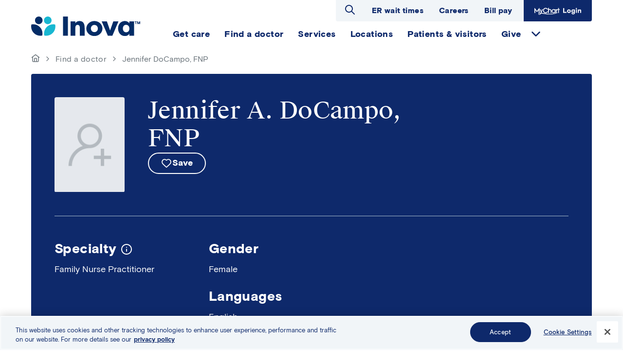

--- FILE ---
content_type: text/html; charset=UTF-8
request_url: https://www.inova.org/doctors/jennifer-a-docampo-fnp
body_size: 9844
content:
<!DOCTYPE html>
<html lang="en" dir="ltr" prefix="content: http://purl.org/rss/1.0/modules/content/  dc: http://purl.org/dc/terms/  foaf: http://xmlns.com/foaf/0.1/  og: http://ogp.me/ns#  rdfs: http://www.w3.org/2000/01/rdf-schema#  schema: http://schema.org/  sioc: http://rdfs.org/sioc/ns#  sioct: http://rdfs.org/sioc/types#  skos: http://www.w3.org/2004/02/skos/core#  xsd: http://www.w3.org/2001/XMLSchema# ">
  <head>
    <meta charset="utf-8" />
<noscript><style>form.antibot * :not(.antibot-message) { display: none !important; }</style>
</noscript><meta name="description" content="Jennifer DoCampo, FNP specializes in Family Nurse Practitioner in Falls Church, VA and is affiliated with Inova Fairfax Hospital, Inova Loudoun Hospital. Learn more about this provider." />
<link rel="canonical" href="https://www.inova.org/doctors/jennifer-a-docampo-fnp" />
<meta property="og:type" content="profile" />
<meta property="og:url" content="https://www.inova.org/doctors/jennifer-a-docampo-fnp" />
<meta property="og:title" content="Jennifer DoCampo, FNP" />
<meta property="og:image" content="https://www.inova.org/themes/custom/inova_public/img/inova-opengraph.jpg" />
<meta property="og:image:width" content="690" />
<meta property="og:image:height" content="690" />
<meta property="profile:first_name" content="Jennifer" />
<meta property="profile:last_name" content="DoCampo" />
<meta name="Generator" content="Drupal 10 (https://www.drupal.org)" />
<meta name="MobileOptimized" content="width" />
<meta name="HandheldFriendly" content="true" />
<meta name="viewport" content="width=device-width, initial-scale=1.0" />
<script src="//assets.adobedtm.com/17e110acf9c8/93a2b318e9db/launch-47d488ebe6ca.min.js" type="text/javascript" async></script>
<link rel="icon" href="/themes/custom/inova_public/favicon.ico" type="image/png" />

    <title>Jennifer DoCampo, FNP | Inova</title>
    <link rel="stylesheet" media="all" href="/sites/default/files/css/css_baVYBYdB46tGmetnwNo1ss9AkqVMDmfiE9kAkTzi8L4.css?delta=0&amp;language=en&amp;theme=inova_public&amp;include=eJx1zFEKAjEMhOELle2RSrY7boNpU5JU0NMrIviiTwMfP1PVkIdaJ-EH0oUhR_DMoSqvTTz0RkUnRvHacCxBPjFgXIvwuJZG4xDYJ5xrF675FN1J0iSj02g2z4etSbJ9ZVvjHfvrNDnIais0udAKrdqnIJD_ePIgC9iVo0RDR97Jf2iHO53w5HcP9Hf1BD2LX9U" />
<link rel="stylesheet" media="all" href="/sites/default/files/css/css_GBQoL5woEmS7pRTmAUIvSRqbwmyE_SFIyFkqnWZRHpk.css?delta=1&amp;language=en&amp;theme=inova_public&amp;include=eJx1zFEKAjEMhOELle2RSrY7boNpU5JU0NMrIviiTwMfP1PVkIdaJ-EH0oUhR_DMoSqvTTz0RkUnRvHacCxBPjFgXIvwuJZG4xDYJ5xrF675FN1J0iSj02g2z4etSbJ9ZVvjHfvrNDnIais0udAKrdqnIJD_ePIgC9iVo0RDR97Jf2iHO53w5HcP9Hf1BD2LX9U" />
<link rel="stylesheet" media="all" href="https://phase2.github.io/inova-prove/outline.theme.css" />
<link rel="stylesheet" media="all" href="/sites/default/files/css/css_F4rv2Y2JUv8ORofRJfsjDQFU7EleHaE-D4QFsihpUuc.css?delta=3&amp;language=en&amp;theme=inova_public&amp;include=eJx1zFEKAjEMhOELle2RSrY7boNpU5JU0NMrIviiTwMfP1PVkIdaJ-EH0oUhR_DMoSqvTTz0RkUnRvHacCxBPjFgXIvwuJZG4xDYJ5xrF675FN1J0iSj02g2z4etSbJ9ZVvjHfvrNDnIais0udAKrdqnIJD_ePIgC9iVo0RDR97Jf2iHO53w5HcP9Hf1BD2LX9U" />

    <script type="application/json" data-drupal-selector="drupal-settings-json">{"path":{"baseUrl":"\/","pathPrefix":"","currentPath":"node\/119531","currentPathIsAdmin":false,"isFront":false,"currentLanguage":"en"},"pluralDelimiter":"\u0003","suppressDeprecationErrors":true,"gtag":{"tagId":"","consentMode":false,"otherIds":[],"events":[],"additionalConfigInfo":[]},"ajaxPageState":{"libraries":"[base64]","theme":"inova_public","theme_token":null},"ajaxTrustedUrl":{"\/search":true},"gtm":{"tagId":null,"settings":{"data_layer":"dataLayer","include_classes":false,"allowlist_classes":"google\nnonGooglePixels\nnonGoogleScripts\nnonGoogleIframes","blocklist_classes":"customScripts\ncustomPixels","include_environment":false,"environment_id":"","environment_token":""},"tagIds":["GTM-W6WKLT74"]},"inovaCommon":{"saveContent":{"storageType":"local","maxSize":10}},"inovaNrc":{"profileUri":"\/api\/nrc\/profile","groupUri":"\/api\/nrc\/group"},"Toolshed":{"eventDebounce":200,"breakpoints":[{"mediaQuery":"screen and (min-width: 1024px)","id":"inova_public.large","event":"screenLg","inverted":false}]},"oneTrustLink":{"title":"Preference Center"},"search_api_autocomplete":{"search":{"delay":100,"auto_submit":true,"min_length":3}},"user":{"uid":0,"permissionsHash":"91ca200d6c225048d832f59bfa12b95852477c0fd6c98325af27582885d901f4"}}</script>
<script src="/sites/default/files/js/js_jFMwYAPJmtkMdl-HXTRJ6xLSBTtElbW17AeLqCbOTaU.js?scope=header&amp;delta=0&amp;language=en&amp;theme=inova_public&amp;include=[base64]"></script>
<script src="/modules/contrib/adobe_launch/js/adobe_launch_dtm_init.js?t8zc5a"></script>
<script src="/sites/default/files/js/js_H875W-Ud1DZ3ht8pCbW_V-gz6vpDcv1Fl3EeHhTLc2U.js?scope=header&amp;delta=2&amp;language=en&amp;theme=inova_public&amp;include=[base64]"></script>
<script src="/modules/contrib/google_tag/js/gtag.js?t8zc5a"></script>
<script src="/modules/contrib/google_tag/js/gtm.js?t8zc5a"></script>
<script src="/sites/default/files/js/js_QDsh-TijmrBXgtko6C8ej4XjEMQ2cmgftRfGOj6M21g.js?scope=header&amp;delta=5&amp;language=en&amp;theme=inova_public&amp;include=[base64]"></script>

  </head>
  <body class="path-node page-node-type-provider">
            <a href="#main-content" class="visually-hidden focusable skip-link">
      Skip to main content
    </a>
    <noscript><iframe src="https://www.googletagmanager.com/ns.html?id=GTM-W6WKLT74"
                  height="0" width="0" style="display:none;visibility:hidden"></iframe></noscript>

      <div class="dialog-off-canvas-main-canvas" data-off-canvas-main-canvas>
    <div id="page-wrapper" class="page-wrapper">
  
  <div class="page page--node-id--119531">
    
    <header class="page__header container">
      <div class="page__row">
        <div class="col col--branding">
            <div class="region region--branding">
      <div id="block-inovabranding" class="block block-inovabranding block-inova-branding">
          
                          
          <div class="site-logo">
    <a href="/">
<img src="/themes/custom/inova_public/logo.svg" alt="Home" typeof="foaf:Image" />
</a>
  </div>
        </div>

  </div>

        </div>
        <div id="page-header-nav" class="col">
          <div id="page-main-navigation" class="main-navigation">
            <div class="region region--utility">
      <div id="block-inova-public-site-search" class="block block-inova-public-site-search block-toolshed-search-form">
          
                        <h2 class="block-title">Search Inova</h2>
                    
              <form class="toolshed-search-filter-form" data-drupal-selector="toolshed-search-filter-form" action="/search" method="get" id="toolshed-search-filter-form" accept-charset="UTF-8">
  <form class="toolshed-search-filter-form" data-drupal-selector="toolshed-search-filter-form">
  <div class="js-form-item form-item js-form-type-search-api-autocomplete form-type-search-api-autocomplete js-form-item-k form-item-k form-no-label">
      <label for="edit-k" class="visually-hidden">Search keywords</label>
        <input placeholder="Hospitals, Orthopedics, X-ray..." autocomplete="off" data-drupal-selector="edit-k" data-search-api-autocomplete-search="search" class="form-autocomplete form-text" data-autocomplete-path="/search_api_autocomplete/search?display=search_block&amp;&amp;filter=k" type="text" id="edit-k" name="k" value="" size="30" maxlength="128" />

        </div>

  <div data-drupal-selector="edit-actions" class="form-actions js-form-wrapper form-wrapper" id="edit-actions"><button type="submit" class="visually-hidden button button--search js-form-submit form-submit" data-drupal-selector="edit-search" id="edit-search">
  <span class="button__text" data-drupal-selector="edit-content">Search</span>

</button>
</div>

</form>

</form>

      </div>
<nav role="navigation" aria-labelledby="block-utilitytopmenu-menu" id="block-utilitytopmenu" class="block block-menu navigation menu--secondary-utility-nav">
            
  <h2 class="visually-hidden" id="block-utilitytopmenu-menu">Utility Top Menu</h2>
  

        
              <ul class="menu menu--root menu--root--secondary-utility-nav">
                    <li class="menu-item">
        <a href="/emergency-room-wait-times#paragraph-219091" class="menu-link" data-drupal-link-system-path="node/73021">ER wait times</a>
              </li>
                <li class="menu-item">
        <a href="https://elar.fa.us2.oraclecloud.com/hcmUI/CandidateExperience/en/sites/CX_1" target="_blank" rel="nofollow noopener" class="menu-link">Careers</a>
              </li>
                <li class="menu-item">
        <a href="/patient-and-visitor-information/inova-bill-pay" class="menu-link">Bill pay</a>
              </li>
                <li class="mychart-login menu-item">
        <a href="https://mychart.inova.org/MyChart/" target="_blank" rel="nofollow noopener" class="menu-link">MyChart Login</a>
              </li>
        </ul>
  


  </nav>

  </div>

            <div class="region region--navigation">
    <nav role="navigation" aria-labelledby="block-primarynavigation-menu" id="block-primarynavigation" class="block block-menu navigation menu--primary-menu">
            
  <h2 class="visually-hidden" id="block-primarynavigation-menu">Primary navigation</h2>
  

        
              <ul class="menu menu--root menu--root--primary-menu">
                    <li class="menu-item">
        <div class="menu-item__content">
          <a href="/getcare" class="menu-link" data-drupal-link-system-path="node/236791">Get care</a>
        </div>
              </li>
                <li class="menu-item">
        <div class="menu-item__content">
          <a href="/doctors" class="menu-link" data-drupal-link-system-path="node/238921">Find a doctor</a>
        </div>
              </li>
                <li class="menu-item">
        <div class="menu-item__content">
          <a href="/our-services" class="menu-link" data-drupal-link-system-path="our-services">Services</a>
        </div>
              </li>
                <li class="menu-item">
        <div class="menu-item__content">
          <a href="/locations" class="menu-link" data-drupal-link-system-path="locations">Locations</a>
        </div>
              </li>
                <li class="menu-item">
        <div class="menu-item__content">
          <a href="/patients-visitors" class="menu-link" data-drupal-link-system-path="node/71531">Patients &amp; visitors</a>
        </div>
              </li>
                <li class="menu-item menu-item--expanded">
        <div class="menu-item__content">
          <a href="https://foundation.inova.org/" target="_blank" rel="nofollow noopener" class="menu-link">Give</a>
        </div>
                                <ul class="menu" style="display:none;">
                    <li class="menu-item">
        <div class="menu-item__content">
          <a href="https://join.inova.org/campaign?_gl=1*1jtfsll*_gcl_au*NTA4MzQwNjQ0LjE3NjE4MzYwODk." target="_blank" rel="nofollow noopener" class="menu-link">Donate to Inova</a>
        </div>
              </li>
                <li class="menu-item">
        <div class="menu-item__content">
          <a href="/our-services/volunteer-opportunities-inova" target="_blank" rel="nofollow noopener" class="menu-link" data-drupal-link-system-path="node/64556">Donate time</a>
        </div>
              </li>
                <li class="menu-item">
        <div class="menu-item__content">
          <a href="https://www.inovablood.org/" target="_blank" rel="nofollow noopener" class="menu-link">Donate blood</a>
        </div>
              </li>
                <li class="menu-item">
        <div class="menu-item__content">
          <a href="/our-services/inova-transplant-services" class="menu-link" data-drupal-link-system-path="node/70346">Donate life</a>
        </div>
              </li>
        </ul>
  
              </li>
        </ul>
  


  </nav>

  </div>

          </div>
        </div>
      </div>
    </header>
            <div class="region region--banner">
      <div id="block-breadcrumbs" class="block block-breadcrumbs block-system-breadcrumb-block">
          
                          
                <nav class="breadcrumb container" role="navigation" aria-labelledby="system-breadcrumb">
    <h2 id="system-breadcrumb" class="visually-hidden">Breadcrumb</h2>
    <ol>
          <li>
                  <a href="/">
                          <span class="visually-hidden">Go to homepage</span>
                        <svg alt="home" viewBox="0 0 24 24" width="18" height="18" class="icon icon--svg"><use href="/themes/custom/inova_public/assets/icons/ui-toned.svg#home"></use></svg>
          </a>
              </li>
          <li>
                  <a href="/doctors">
                        Find a doctor
          </a>
              </li>
          <li>
                  Jennifer DoCampo, FNP
              </li>
        </ol>
  </nav>
      
      </div>
  <div id="block-contenthero" class="block block-contenthero block-inova-hero">
          
                          
              <article about="/doctors/jennifer-a-docampo-fnp" class="node node--provider hero container">
  <div class="provider__content bg-dark">
    <div class="provider__header">

            <div class="col col--fill provider__header-top--mobile">
        
                  <div class="provider__title-wrapper">
            <h1 class="provider__title">Jennifer A. DoCampo, FNP</h1>
                      </div>
                

        <div class="col col--image">
          <div class="provider__image">
<img class="placeholder-image" src="/themes/custom/inova_public/img/doctor-fpo.jpg" alt="Jennifer DoCampo, FNP" typeof="foaf:Image" />
</div>

        </div>

        <div class="provider__links">
          
          <button data-save-type="provider" data-item-id="119531" class="btn btn--pill btn--save js-form-submit form-submit">
  <span class="btn__text">Save</span>

</button>

        </div>

        <hr class="provider__hr">
      </div>

            <div class="provider__header-top--desktop">
        <div class="col col--image">
          <div class="provider__image">
<img class="placeholder-image" src="/themes/custom/inova_public/img/doctor-fpo.jpg" alt="Jennifer DoCampo, FNP" typeof="foaf:Image" />
</div>

        </div>
        <div class="col col--fill">
          
                      <div class="provider__title-wrapper">
              <h1 class="provider__title">Jennifer A. DoCampo, FNP</h1>
                          </div>
                    

          <div class="provider__links">
            
            <button data-save-type="provider" data-item-id="119531" class="btn btn--pill btn--save js-form-submit form-submit">
  <span class="btn__text">Save</span>

</button>

          </div>
        </div>
      </div>

            <div class="provider__ratings">
        <div data-nrc-type="profile" data-nrc-id="1326491218" data-comment-url="/doctors/jennifer-a-docampo-fnp#comments-1326491218" class="inova-nrc-rating" style="display:none;"></div>

      </div>
    </div>

    <div class="provider__info"><div class="col--0">

      <div class="field field--name-field-specialties field--type-inova-doctor-specialty field--label-above">
          <div class="field__label"><div class="ts-tooltip">
  Specialty
  <button class="ts-tooltip__button provider--is-img">
    <svg role="presentation" alt="" class="icon--toned icon--tooltip icon icon--svg" viewBox="0 0 24 24" width="24" height="24"><use href="/themes/custom/inova_public/assets/icons/ui-toned.svg#info"></use></svg>
    <span class="visually-hidden">Additional information</span>
  </button>
  <div style="display: none;" class="ts-tooltip__content"  role="tooltip">
    <p>Board-certified specialties granted by an ABMS Member Board. <a href="http://www.abms.org/board-certification" rel="noopener" target="_blank">Learn more about board certification</a></p>
    <span class="ts-tooltip__arrow"></span>
  </div>
</div>
</div>
    
        Family Nurse Practitioner
  
  </div>

</div>
<div class="col--2">

      <div class="field field--name-field-gender field--type-entity-reference field--label-above">
          <div class="field__label">Gender</div>
    
        Female
  
  </div>



      <div class="field field--name-field-languages field--type-entity-reference field--label-above">
          <div class="field__label">Languages</div>
    
        English
  
  </div>

</div>
</div>


  </div>

      <div class="provider__profile-update">
      <a class="provider__profile-update-link" href="/form/physician-online-profile-updates">Request Profile Update</a>
    </div>
  
</article>

      </div>

  </div>

        <div class="page__content container">
      <a id="main-content" tabindex="-1"></a>      <main aria-label="Main Content">
          <div class="region region--content-top">
    <div data-drupal-messages-fallback class="hidden"></div>

  </div>


        <div class="page__row">
                        <div aria-label="Main content" role="region" class="region region--content">
      <div id="block-inova-public-content" class="block block-inova-public-content block-system-main-block">
          
                          
              
<article about="/doctors/jennifer-a-docampo-fnp" data-service-line="Heart and Vascular" class="node node--provider full">
  <div class="content-wrapper">
          <div class="provider__locations">
        

      <div class="practice-wrapper">
          <div class="practices__label">Locations</div>
    
              <div>
    
                        <div class="practice practice--display-default">
  
  <div class="practice-title">
          <a href="https://www.virginiaheart.com">Virginia Heart - Fairfax</a>
      </div>
  

  <div>
    
            <div class="field field--name-address field--type-address field--label-hidden field__item"><p class="address" translate="no"><span class="address-line1">2901 Telestar Ct</span><br>
<span class="address-line2">200</span><br>
<span class="locality">Falls Church</span>, <span class="administrative-area">VA</span> <span class="postal-code">22042</span></p></div>
      

        <div class="practice__links">
      <a href="https://maps.google.com?q=2901%20Telestar%20Ct%20200%20Falls%20Church%20VA%2022042" target="_blank" rel="noopener" class="provider-location__directions">Get Directions</a>
      


        
                        <a href="https://www.virginiaheart.com">Details</a>
                


    </div>
        
  <div class="field field--name-phone field--type-telephone field--label-inline clearfix">
    <div class="field__label">Phone</div>
              <div class="field__item"><a href="tel:703-573-3494">703-573-3494</a></div>
          </div>

    
  <div class="field field--name-fax field--type-telephone field--label-inline clearfix">
    <div class="field__label">Fax</div>
              <div class="field__item">703-591-1660</div>
          </div>

  </div>
</div>

                    </div>
      
  </div>


      </div>
        <div class="provider__content">
      
              <h2 class="provider__title">About Jennifer A. DoCampo, FNP</h2>
            

      <div class="provider__details">
        
  <div class="field field--name-field-professional-education field--type-string-long field--label-above">
    <div class="field__label">Professional Education</div>
          <div class="field__items">
              <div class="field__item">The George Washington University, MSN, 2016</div>
              </div>
      </div>

  <div class="field field--name-field-hospital-affiliation field--type-list-string field--label-above">
    <div class="field__label">Hospital Affiliations</div>
          <div class="field__items">
              <div class="field__item"><a href="/locations/inova-fairfax-medical-campus">Inova Fairfax Hospital</a></div>
          <div class="field__item"><a href="/locations/inova-loudoun-hospital">Inova Loudoun Hospital</a></div>
              </div>
      </div>

      </div>
    </div>
  </div>
  <a id="comments-1326491218" tabindex="-1"></a>
<div data-nrc-type="profile" data-nrc-id="1326491218" class="inova-nrc-comments"><div class="nrc-reviews-wrapper"><h3 class="reviews__title">Patient Reviews</h3>
</div>
<div class="block nrc-reviews-info">


        
                        

        <article id="paragraph-19246" class="wysiwyg-wrap paragraph paragraph--type--wysiwyg paragraph--view-mode--default">
          
            <div class="clearfix text-formatted field field--name-field-body field--type-text-long field--label-hidden field__item"><h3>About Patient Comments</h3><p>The Patient Rating score is an average of all responses to physician related questions on our nationally-recognized Press Ganey Patient Satisfaction Survey. Responses are measured on a scale of 1 to 5, with 5 being the best score. Comments are gathered from our Press Ganey Patient Satisfaction Survey and displayed in their entirety. Patients are de-identified for confidentiality and patient privacy.</p></div>
      
      </article>


                

</div>
</div>

</article>

      </div>

  </div>

            
                  </div>

          <div class="region region--content-bottom">
      <div id="block-inova-public-providerreferralblock" class="callout-block-advanced callout-block block block-inova-public-providerreferralblock block-block-content block-block-content12ac7c54-2816-4e2d-b8e2-ee19c6c66d4e">
          
                          
          <div class="banner">
          <div class="callout-container right-container test ">
        
            <div class="field field--name-field-callout-image field--type-image field--label-hidden field__item">  
<img loading="lazy" src="/sites/default/files/styles/callout_circle_238/public/2023-12/provider_referral_square.jpg?h=f3061061&amp;itok=Z1xbr4BC" width="238" height="238" alt="two smiling providers" typeof="foaf:Image" class="image-style-callout-circle-238" />


</div>
      
      </div>
        <div class="left-container callout-container ">
      <div class="text-container">
        

      <div>
    
              <div>
    
                  <h2 class="highlight-title">
          Inova Provider Referral Services
        </h2>
                    </div>
      
  </div>


        
            <div class="clearfix text-formatted field field--name-body field--type-text-with-summary field--label-hidden field__item"><p>Please make note of the following information. This Find a Doctor referral service is sponsored by Inova. It includes Inova employed providers (indicated by the Inova mark and referred to as an "Inova provider") and independent practitioners who have obtained the appropriate medical staff privileges at an Inova facility or care site. Independent practitioners are not Inova employees, agents or representatives of Inova and are solely responsible for their provision of medical care to you. There is no charge or fee to you or for the participating provider for our service.</p></div>
      
        
      </div>
    </div>
  </div>
  </div>

  </div>

      </main>
    </div>
    <footer class="page__footer" class="page__footer">
        <div class="container region region--footer-top">
      <div id="block-branding-footer" class="block block-branding-footer block-inova-branding">
          
                          
          <div class="site-logo">
    <a href="/">
<img src="/themes/custom/inova_public/logo-dark.svg" alt="Home" typeof="foaf:Image" />
</a>
  </div>
          <div class="site-info"><div class="site-info__address"><div class="address address-multiline">
  <div class="address-line-1">8095 Innovation Park Drive</div>
  <div class="address-line-2">Fairfax, VA
    22031</div>
</div>
<div class="address address-monoline">
  <div class="address-line-1">8095 Innovation Park Drive,</div>
  <div class="address-line-2">Fairfax, VA
    22031</div>
</div>
</div>
<div class="site-info__phone">Questions? <a href="tel:+1855-694-6682">Call 855-694-6682</a></div>
</div>
    </div>

  </div>

        <div class="container region region--footer">
    <nav role="navigation" aria-labelledby="block-footer-3-menu" id="block-footer-3" class="block block-menu navigation menu--footer">
            
  <h2 class="visually-hidden" id="block-footer-3-menu">Footer</h2>
  

        
              <ul class="menu menu--root menu--root--footer">
                    <li class="menu-item menu-item--expanded">
        <span class="menu-link">Patient resources</span>
                                <ul class="menu">
                    <li class="menu-item">
        <a href="https://mychart.inova.org/mychart/" target="_blank" rel="nofollow noopener" class="menu-link">MyChart login</a>
              </li>
                <li class="menu-item">
        <a href="/patients-visitors/mychart" class="menu-link" data-drupal-link-system-path="node/230751">About MyChart</a>
              </li>
                <li class="menu-item">
        <a href="/patient-and-visitor-information/medical-records-request" class="menu-link" data-drupal-link-system-path="node/62916">Medical records request</a>
              </li>
                <li class="menu-item">
        <a href="/our-services/inova-radiology-and-diagnostic-imaging-services/powershare" class="menu-link" data-drupal-link-system-path="node/128756">Medical image request</a>
              </li>
                <li class="menu-item">
        <a href="/patients-visitors/patient-education" class="menu-link" data-drupal-link-system-path="node/233081">Patient education</a>
              </li>
                <li class="menu-item">
        <a href="/doctors" class="menu-link" data-drupal-link-system-path="node/238921">Find a doctor</a>
              </li>
                <li class="menu-item">
        <a href="/our-services" class="menu-link" data-drupal-link-system-path="our-services">Find a service</a>
              </li>
                <li class="menu-item">
        <a href="/our-services/inova-primary-care/locations" class="menu-link" data-drupal-link-system-path="node/71931">Find a primary care provider</a>
              </li>
                <li class="menu-item">
        <a href="https://www.inovaevents.org/" target="_blank" rel="nofollow noopener" class="menu-link">Classes and events</a>
              </li>
                <li class="menu-item">
        <a href="/patient-and-visitor-information/patient-forms" class="menu-link" data-drupal-link-system-path="node/62896">Patient forms</a>
              </li>
                <li class="menu-item">
        <a href="/clinical-trials" class="menu-link" data-drupal-link-system-path="clinical-trials">Clinical trials</a>
              </li>
                <li class="menu-item">
        <a href="/patient-and-visitor-information/inova-bill-pay" class="menu-link">Pay your bill</a>
              </li>
                <li class="menu-item">
        <a href="/about-inova/subscribe" class="menu-link" data-drupal-link-system-path="node/77896">Subscribe to newsletter</a>
              </li>
        </ul>
  
              </li>
                <li class="menu-item menu-item--expanded">
        <span class="menu-link">Locations &amp; facilities</span>
                                <ul class="menu">
                    <li class="menu-item">
        <a href="/locations/inova-alexandria-hospital" class="menu-link" data-drupal-link-system-path="node/126">Inova Alexandria Hospital</a>
              </li>
                <li class="menu-item">
        <a href="https://www.inovachildrens.org/" target="_blank" rel="nofollow noopener" class="menu-link">Inova L.J. Murphy Children&#039;s Hospital</a>
              </li>
                <li class="menu-item">
        <a href="/locations/inova-fair-oaks-hospital" class="menu-link" data-drupal-link-system-path="node/211">Inova Fair Oaks Hospital</a>
              </li>
                <li class="menu-item">
        <a href="/locations/inova-fairfax-medical-campus" class="menu-link" data-drupal-link-system-path="node/226">Inova Fairfax Hospital</a>
              </li>
                <li class="menu-item">
        <a href="/locations/inova-loudoun-hospital" class="menu-link" data-drupal-link-system-path="node/306">Inova Loudoun Hospital</a>
              </li>
                <li class="menu-item">
        <a href="/locations/inova-mount-vernon-hospital" class="menu-link" data-drupal-link-system-path="node/581">Inova Mount Vernon Hospital</a>
              </li>
                <li class="menu-item">
        <a href="/locations/inova-womens-hospital" class="menu-link" data-drupal-link-system-path="node/72201">Inova Women&#039;s Hospital</a>
              </li>
                <li class="menu-item">
        <a href="https://www.inovablood.org/" target="_blank" rel="nofollow noopener" class="menu-link">Inova Blood Donor Services</a>
              </li>
                <li class="menu-item">
        <a href="/locations/inova-center-personalized-health" class="menu-link" data-drupal-link-system-path="node/166">Inova Center for Personalized Health</a>
              </li>
                <li class="menu-item">
        <a href="/our-services/inova-emergency-services" class="menu-link" data-drupal-link-system-path="node/68821">Inova Emergency Services</a>
              </li>
                <li class="menu-item">
        <a href="/our-services/inova-primary-care" class="menu-link" data-drupal-link-system-path="node/231851">Inova Primary Care offices</a>
              </li>
                <li class="menu-item">
        <a href="/our-services/inova-schar-cancer-institute" class="menu-link" data-drupal-link-system-path="node/69201">Inova Schar Cancer</a>
              </li>
                <li class="menu-item">
        <a href="/our-services/inova-schar-heart-and-vascular" class="menu-link" data-drupal-link-system-path="node/103106">Inova Schar Heart and Vascular</a>
              </li>
                <li class="menu-item">
        <a href="/locations/inova-gohealth-urgent-care" class="menu-link" data-drupal-link-system-path="node/187266">Inova-GoHealth Urgent Care</a>
              </li>
                <li class="menu-item">
        <a href="/easternregion" class="menu-link" data-drupal-link-system-path="node/107896">Inova Eastern Region Development Plan</a>
              </li>
        </ul>
  
              </li>
                <li class="menu-item menu-item--expanded">
        <span class="menu-link">Healthcare professionals</span>
                                <ul class="menu">
                    <li class="menu-item">
        <a href="/physician-and-app" class="menu-link" data-drupal-link-system-path="node/236101">For Physicians and APPs</a>
              </li>
                <li class="menu-item">
        <a href="/about-inova/nursing-inova" class="menu-link" data-drupal-link-system-path="node/69746">For nurses</a>
              </li>
                <li class="menu-item">
        <a href="/education" class="menu-link" data-drupal-link-system-path="node/237121">Education and CME</a>
              </li>
                <li class="menu-item">
        <a href="/our-services/office-research-inova" class="menu-link" data-drupal-link-system-path="node/72691">Research</a>
              </li>
                <li class="menu-item">
        <a href="https://elar.fa.us2.oraclecloud.com/hcmUI/CandidateExperience/en/sites/CX_1" target="_blank" rel="nofollow noopener" class="menu-link">Inova careers</a>
              </li>
                <li class="menu-item">
        <a href="https://elar.fa.us2.oraclecloud.com/hcmUI/CandidateExperience/en/sites/CX_1/requisitions?lastSelectedFacet=TITLES&amp;selectedTitlesFacet=PHYSICIANS" target="_blank" rel="nofollow noopener" class="menu-link">Physician job opportunities</a>
              </li>
                <li class="menu-item">
        <a href="/signaturepartners" class="menu-link" data-drupal-link-system-path="node/107946">Signature Partners</a>
              </li>
        </ul>
  
              </li>
                <li class="menu-item menu-item--expanded">
        <span class="menu-link">Company information</span>
                                <ul class="menu">
                    <li class="menu-item">
        <a href="/about-inova" class="menu-link" data-drupal-link-system-path="node/65356">About Inova</a>
              </li>
                <li class="menu-item">
        <a href="/about-us/leadership" class="menu-link" data-drupal-link-system-path="node/46">Inova leadership</a>
              </li>
                <li class="menu-item">
        <a href="https://elar.fa.us2.oraclecloud.com/hcmUI/CandidateExperience/en/sites/CX_1" target="_blank" rel="nofollow noopener" class="menu-link">Inova careers</a>
              </li>
                <li class="menu-item">
        <a href="https://foundation.inova.org/" target="_blank" rel="nofollow noopener" class="menu-link">Inova Foundation</a>
              </li>
                <li class="menu-item">
        <a href="/about-inova/inova-in-your-community" class="menu-link" data-drupal-link-system-path="node/65606">Inova in your community</a>
              </li>
                <li class="menu-item">
        <a href="https://www.inovanewsroom.org/" target="_blank" rel="nofollow noopener" class="menu-link">Inova Newsroom</a>
              </li>
                <li class="menu-item">
        <a href="/patient-and-visitor-information/hospital-charges" class="menu-link" data-drupal-link-system-path="node/62876">Price transparency</a>
              </li>
                <li class="menu-item">
        <a href="/our-services/inova-well" class="menu-link" data-drupal-link-system-path="node/61866">Inova Well</a>
              </li>
                <li class="menu-item">
        <a href="/our-services/volunteer-opportunities-inova" class="menu-link" data-drupal-link-system-path="node/64556">Volunteer opportunities</a>
              </li>
                <li class="menu-item">
        <a href="/for-employees" class="menu-link" data-drupal-link-system-path="node/71556">For employees</a>
              </li>
        </ul>
  
              </li>
        </ul>
  


  </nav>
  <div id="block-officialhealthsystemfor" class="block block-officialhealthsystemfor block-block-content block-block-content999438aa-3779-4e47-8f89-63601fe9d7b2">
          
                        <div class="block-title">Official health system for</div>
                    
              


        
                        

  <div id="paragraph-259326" class="paragraph paragraph--image_with_text_small_linked_">
                  <a href=https://www.mlb.com/nationals/social/sponsored/inova>
      
          
            <div class="field field--name-field-bg-image field--type-entity-reference field--label-hidden field__item">  
<img loading="lazy" src="/sites/default/files/styles/45x45/public/2023-09/2023_nationals_logo_sports_wht_89x89px_0.png?itok=iZ_A-9CF" width="45" height="45" alt="Washington National logo" typeof="foaf:Image" class="image-style-_5x45" />


</div>
      
          Nationals

              </a>
            </div>


              

  <div id="paragraph-259331" class="paragraph paragraph--image_with_text_small_linked_">
                  <a href=http://Gomason.com>
      
          
            <div class="field field--name-field-bg-image field--type-entity-reference field--label-hidden field__item">  
<img loading="lazy" src="/sites/default/files/styles/45x45/public/2025-12/gmu_white_logo_89px.png?itok=VUCky7wr" width="45" height="45" alt="George Mason Athletics icon" typeof="foaf:Image" class="image-style-_5x45" />


</div>
      
          Athletics

              </a>
            </div>


                


      </div>

  </div>

        <div class="container region region--footer-bottom">
    <nav role="navigation" aria-labelledby="block-legalpolicymenu-menu" id="block-legalpolicymenu" class="block block-menu navigation menu--legal-policy">
            
  <h2 class="visually-hidden" id="block-legalpolicymenu-menu">Legal &amp; Policy Menu</h2>
  

        
              <ul class="menu menu--root menu--root--legal-policy">
                    <li class="menu-item">
        <a href="/about-inova/web-policies" class="menu-link" data-drupal-link-system-path="node/63746">Web policies</a>
              </li>
                <li class="menu-item">
        <a href="/patient-and-visitor-information/nondiscrimination-policy" class="menu-link" data-drupal-link-system-path="node/62976">Nondiscrimination policy</a>
              </li>
                <li class="menu-item">
        <a href="/patient-and-visitor-information/privacy-compliance" class="menu-link" data-drupal-link-system-path="node/63866">Privacy and compliance</a>
              </li>
                <li class="menu-item">
        <span class="ot-sdk-show-settings cookie-preferences-link menu-link">Preference Center</span>
              </li>
        </ul>
  


  </nav>
  <div id="block-inovaattribution" class="block block-inovaattribution block-inova-attribution">
          
                          
              © 2026 Inova
      </div>
<nav role="navigation" aria-labelledby="block-socialmedia-menu" id="block-socialmedia" class="block block-menu navigation menu--social-media">
            
  <h2 class="visually-hidden" id="block-socialmedia-menu">Social Media</h2>
  

        
              <ul class="menu--icon menu--icon-only menu menu--root menu--root--social-media">
                    <li class="menu-item">
        <a href="/about-inova/subscribe" title="Subscribe to email notifications" class="menu-link" data-drupal-link-system-path="node/77896"><svg alt="Subscribe to email notifications" viewBox="0 0 12 12" width="16" height="16" class="icon icon--svg"><use href="/themes/custom/inova_public/assets/icons/social.svg#mail"></use></svg></a>
              </li>
                <li class="menu-item">
        <a href="https://www.facebook.com/InovaHealth/" target="_blank" rel="nofollow noopener" class="menu-link" title="Find us on Facebook"><svg alt="Find us on Facebook" viewBox="0 0 12 12" width="16" height="16" class="icon icon--svg"><use href="/themes/custom/inova_public/assets/icons/social.svg#facebook"></use></svg></a>
              </li>
                <li class="menu-item">
        <a href="https://www.instagram.com/inovahealth/" target="_blank" rel="nofollow noopener" class="menu-link" title="Join us on Instagram"><svg alt="Join us on Instagram" viewBox="0 0 12 12" width="16" height="16" class="icon icon--svg"><use href="/themes/custom/inova_public/assets/icons/social.svg#instagram"></use></svg></a>
              </li>
                <li class="menu-item">
        <a href="https://www.youtube.com/user/InovaHealthSystem" target="_blank" rel="nofollow noopener" class="menu-link" title="Watch us on Youtube"><svg alt="Watch us on Youtube" viewBox="0 0 16 16" width="16" height="16" class="icon icon--svg"><use href="/themes/custom/inova_public/assets/icons/social.svg#youtube"></use></svg></a>
              </li>
                <li class="menu-item">
        <a href="https://twitter.com/InovaHealth" target="_blank" rel="nofollow noopener" class="menu-link" title="Join the conversation on X"><svg alt="Join the conversation on X" viewBox="0 0 12 12" width="16" height="16" class="icon icon--svg"><use href="/themes/custom/inova_public/assets/icons/social.svg#x"></use></svg></a>
              </li>
        </ul>
  


  </nav>

  </div>

    </footer>
          <div class="modal-mask" role="dialog" aria-modal="true" aria-labelledby="video-modal-title">
        <h2 id="video-modal-title" class="sr-only"></h2>
        <div class="content">
          <div class="inner">
              <button class="close" aria-label="Close video modal">Close Modal</button>
              <div class="video-embed-field-responsive-video">
                  <iframe class="video" src="" title="" frameborder="0" allow="accelerometer; autoplay; encrypted-media; gyroscope; picture-in-picture" allowfullscreen aria-label="Video player"></iframe>
              </div>
          </div>
        </div>
      </div>
  </div>
</div>

  </div>

    
    <script src="/sites/default/files/js/js_gwCZ5S1vTkwuPdFhZMBpTwx3Bj9JTsd71_8QxPhAGDs.js?scope=footer&amp;delta=0&amp;language=en&amp;theme=inova_public&amp;include=[base64]"></script>
<script src="/core/assets/vendor/loadjs/loadjs.min.js?v=4.3.0"></script>
<script src="/sites/default/files/js/js_aGM-e7zO764tUqwMCK0lqbDFrVE5KHnsHYbWhRmXD-0.js?scope=footer&amp;delta=2&amp;language=en&amp;theme=inova_public&amp;include=[base64]"></script>
<script src="https://phase2.github.io/inova-prove/prove.js" type="module"></script>
<script src="/sites/default/files/js/js_fCD-g7sHr8sZWMjJo4oVcyil5umpK4i6P7_pUyfS3_o.js?scope=footer&amp;delta=4&amp;language=en&amp;theme=inova_public&amp;include=[base64]"></script>

  </body>
</html>


--- FILE ---
content_type: text/javascript
request_url: https://www.inova.org/sites/default/files/js/js_fCD-g7sHr8sZWMjJo4oVcyil5umpK4i6P7_pUyfS3_o.js?scope=footer&delta=4&language=en&theme=inova_public&include=eJyFj1FuxDAIRC8U1UdCxKY2DQHLkGhz-2arqOquVOUHmMcIDVhsJhDcNLeEf8T0ySQluKcwk7NP1awKQWBN9Szv-gO_8PEK14nVdoRiOWx4ctwJ-rCdC41rx-pcW3h6lTCbLYC9G2uspHFjb0wDR27HjU9x54rBphBHpxu30_MmDPJNwi-zjvx84nGkc7qYdVLw3KhsQqmS0uAMwrpAQy3y-27fZuGcqtiMcjEn959AA_PCWtM7mK4c2BlwC8u2dqGg9A__BpybvBc
body_size: 6614
content:
/* @license GPL-2.0-or-later https://www.drupal.org/licensing/faq */
(($,{t,Toolshed:ts})=>{function onFilterChange(e){if(e.target.form){const button=e.target.form.querySelector('input[type="submit"][data-drupal-selector="edit-submit-find-doctor"]');if(button)button.click();}}document.addEventListener('DOMContentLoaded',()=>{const forms=Array.from(document.querySelectorAll('.view-id-find_doctor .views-exposed-form.fad-filter-form .fad-filters--refine'));if(!forms.length)return;const siteSearch={filters:document.querySelector('.layout__region--filters .site-search-filters')};if(siteSearch.filters)siteSearch.column=new ts.Element(siteSearch.filters.closest('.layout__region--filters'));const fadSearch={form:document.querySelector('.fad-filter-form')};if(fadSearch.form){fadSearch.filters=new ts.Element(fadSearch.form.querySelector('.fad-refine__wrapper'));fadSearch.form.querySelectorAll('.fad-filters--main select, .fad-filters--main input[type=checkbox]').forEach((filter)=>{$(filter).on('change',onFilterChange);});if(!fadSearch.btnReset){const urlParams=new URLSearchParams(window.location.search);fadSearch.btnReset=new ts.Element(fadSearch.form.querySelector('.fad-clear-all-filters'));if([...urlParams].length>0){fadSearch.btnReset.removeClass('hidden');fadSearch.btnReset.addClass('shown');}else{fadSearch.btnReset.removeClass('shown');fadSearch.btnReset.addClass('hidden');}}}});})(jQuery,Drupal);;
(({behaviors,t,Toolshed:ts})=>{document.addEventListener('DOMContentLoaded',()=>{const region=document.querySelector('.region--utility');const search={form:region?region.querySelector('.block-toolshed-search-form'):null};const header={visible:false,region:document.getElementById('page-header-nav'),nav:new ts.Element(document.getElementById('page-main-navigation')),primaryMenu:document.querySelector('.menu--primary-menu .menu'),hover:[]};function addHoverBehavior(){if(header.primaryMenu)header.primaryMenu.querySelectorAll(':scope > .menu-item.menu-item--expanded').forEach((item)=>{const el=new ts.Element(item);const submenu=el.find(':scope > .menu')[0];const link=el.find('.menu-link')[0];if(submenu){header.hover.push(hoverintent(item,function(){if(ts.events.mediaQueries.checkBreakpoints()=='inova_public.large'){$(submenu).slideDown('fast');item.classList.add('open');}},function(){if(ts.events.mediaQueries.checkBreakpoints()=='inova_public.large'){$(submenu).slideUp('fast');item.classList.remove('open');}}));const submenuEl=new ts.Element(submenu);const submenuTitle=link.innerText||link.textContent;const submenuBtn=Drupal.inovaPublic.createCollapseCtrl(submenuEl,{expand:submenuTitle?t('expand @menuText items',{'@menuText':submenuTitle}):t('expand menu items'),collapse:submenuTitle?t('close @menuText items',{'@menuText':submenuTitle}):t('close menu items')});const backBtnLiWrapper=document.createElement('li');backBtnLiWrapper.classList.add('menu-item','menu-back-button');const submenuBtnBack=Drupal.inovaPublic.createCollapseCtrl(submenuEl,{expand:submenuTitle?t('expand @menuText menu items',{'@menuText':submenuTitle}):t('expand menu items'),collapse:submenuTitle?t('close @menuText menu items',{'@menuText':submenuTitle}):t('Back'),static:submenuTitle?submenuTitle:t('Back')});link.parentNode.insertBefore(submenuBtn.el,link.nextSibling);backBtnLiWrapper.appendChild(submenuBtnBack.el);submenu.insertBefore(backBtnLiWrapper,submenu.firstChild);submenuBtn.initCollapsible();submenuBtn.on('click',(e)=>{e.preventDefault;if(submenuBtn.classList.contains('open'))submenuBtnBack.initCollapsible(true);});}});}addHoverBehavior();ts.events.mediaQueries.add('inova_public.large',()=>{if(search.form){if(!search.pane){search.btn=new ts.Element('button',{'class':['btn--search'],'aria-expanded':'false','aria-controls':'site-search-pane','html':t('Open search dialog')});search.pane=createSearchPane(search);}region.prepend(search.btn.el);search.pane.content.el.prepend(search.form);}if(header.btn)header.btn.resetCollapsible().detach();});ts.events.mediaQueries.add('inova_public.large',()=>{if(search.btn){search.btn.detach();search.pane.close();}if(header.region&&header.nav){if(!header.btn){header.nav.style.visibility='visible';header.btn=Drupal.inovaPublic.createCollapseCtrl(header.nav,{expand:t('Show site navigation'),collapse:t('Close site navigation')});header.btn.addClass('mb-menu-toggle');}if(search.form)header.nav.prependChild(search.form);header.region.prepend(header.btn.el);header.btn.initCollapsible();}},'off');});behaviors.inovaAccordions={attach(context){ts.walkByClass(context,'accordion',(el)=>{new ts.Accordion(el,{exclusive:false,initOpen:false,itemSel:'.item',bodySel:'.content',toggler:':scope > button'});},'accordion--processed');}};function createSearchPane(search){const closeBtn=new ts.Element('button',{class:['btn--close'],html:t('Close dialog')});const pane=new ts.AttachedPane(search.btn.el,{classes:['pane--site-search','bg-dark']});pane.appendItem(closeBtn).appendItem(search.form).content.addClass('container');if(drupalSettings.search){const {suggestions,toolsResources}=drupalSettings.search;if(Array.isArray(suggestions)&&suggestions.length)pane.appendItem(createSearchSuggestions(suggestions));if(Array.isArray(toolsResources)&&toolsResources.length)pane.appendItem(createSearchTools(toolsResources));}pane.positionPane=function(){const rect=this.attachTo.getBoundingClientRect();const scrollY=document.documentElement.scrollTop||document.body.scrollTop;this.style.top=`${scrollY+rect.bottom}px`;this.style.left=0;this.style.zIndex=20;};pane.onPaneToggle=()=>{pane.toggle();search.btn.setAttr('aria-expanded',pane.isVisible()?'true':'false');search.btn.setAttr('aria-label',pane.isVisible()?t('Close search dialog'):t('Open search dialog'));};search.btn.on('click',(event)=>{pane.onPaneToggle();if(pane.isVisible()){const input=pane.content.find('input')[0];if(input){input.value='';input.focus();}}});closeBtn.on('click',pane.onPaneToggle);return pane;};function focusTrap(pane){const focusableElements='button, [href], input, select, textarea, [tabindex]:not([tabindex="-1"])';const firstFocusableElement=pane.content.find(focusableElements)[0];const focusableContent=pane.content.find(focusableElements);const lastFocusableElement=focusableContent[focusableContent.length-1];document.addEventListener('keydown',function(e){let isTabPressed=e.key==='Tab';let isEscPressed=e.key==='Escape';if(!isTabPressed&&!isEscPressed)return;if(isEscPressed&&pane.toggle)pane.onPaneToggle();if(e.shiftKey){if(document.activeElement===firstFocusableElement){lastFocusableElement.focus();e.preventDefault();}}else{if(document.activeElement===lastFocusableElement){firstFocusableElement.focus();e.preventDefault();}}});}function createSearchSuggestions(suggestions){const searchSuggestions=new ts.Element('div',{class:'search-pane__suggestions',html:`<h3 class="search-suggestion__title">${t('Try Searching For:')}</h3>`});suggestions.forEach(({terms,url})=>{new ts.Element('a',{class:['btn','btn--pill','search-suggestion__item'],href:url,text:terms},searchSuggestions);});return searchSuggestions;}function createSearchTools(tools){const searchTools=new ts.Element('div',{class:'search-pane__tools',html:`<h3 class="search-tools__title">${t('Suggested Topics:')}</h3>`});const list=new ts.Element('ul',{class:'search-tools__list'},searchTools);tools.forEach(({title,url})=>{new ts.Element('li',{class:'search-tool__item',html:`<a class="search-tool__item-link" href=${url}>${title}</a>`},list);});return searchTools;}let collapsibleIdCt=1;function uniqueCollapseId(){return `inova-public-collapsible-${collapsibleIdCt++}`;}Drupal.inovaPublic=Drupal.inovaPublic||{};Drupal.inovaPublic.createCollapseCtrl=function createCollapseCtrl(el,text){const btn=new ts.Element('button',{'aria-expanded':'false','aria-controls':el.id||(el.id=uniqueCollapseId()),'aria-label':text.expand||t('show'),text:text.static||text.expand||t('show')});btn.on('click',(e)=>{e.preventDefault;if(el.classList.contains('open')){btn.setAttr('aria-expanded','false');btn.setAttr('aria-label',text.expand||t('show'));btn.removeClass('open');el.removeClass('open');el.collapse('0.3s');setTimeout(()=>{el.style.display='none';},300);btn.textContent=text.static||text.expand||t('show');}else{btn.setAttr('aria-expanded','true');btn.setAttr('aria-label',text.collapse||t('close'));btn.addClass('open');el.addClass('open');el.expand('0.3s');btn.textContent=text.static||text.collapse||t('close');}});btn.initCollapsible=(startOpen=false)=>{if(!startOpen){btn.setAttr('aria-expanded','false');btn.setAttr('aria-label',text.expand||t('show'));btn.removeClass('open');el.removeClass('open');btn.textContent=text.static||text.expand||t('show'),el.style.display='none';return btn;}else{btn.setAttr('aria-expanded','true');btn.setAttr('aria-label',text.collapse||t('close'));btn.addClass('open');el.addClass('open');btn.textContent=text.static||text.collapse||t('close');el.expand('0.3s');return btn;}};btn.resetCollapsible=()=>{el.style.display='';el.style.height='';return btn;};return btn;};})(Drupal,drupalSettings);;
(({Toolshed:ts},$)=>{document.addEventListener('DOMContentLoaded',()=>{const section=document.querySelector('.menu--root--section_nav');if(section){section.querySelectorAll(':scope > .menu-item.menu-item--expanded').forEach((item)=>{const el=new ts.Element(item);const submenu=el.find(':scope > .menu')[0];if(submenu){const hover=hoverintent(item,function(){$(submenu).slideDown('fast');item.classList.add('open');},function(){$(submenu).slideUp('fast');item.classList.remove('open');});item.querySelector('a').addEventListener('click',function(event){const afterWidth=20;const rect=this.getBoundingClientRect();const afterAreaStartX=rect.right-afterWidth;if(event.clientX>=afterAreaStartX){event.preventDefault();event.stopPropagation();item.classList.toggle('open');if(item.classList.contains('open'))$(submenu).slideDown('fast');else $(submenu).slideUp('fast');}});}});const menuWidth=section.offsetWidth;let wrap=null;let more=null;let width=150;const menuItems=Array.from(section.children).filter((el)=>el.classList.contains('menu-item'));menuItems.forEach((item)=>{width+=item.offsetWidth+30;if(width>menuWidth){if(!wrap){const button=document.createElement('button');button.className='menu-item-expander';button.setAttribute('aria-expanded','false');button.setAttribute('aria-controls','section-nav-more-menu');button.textContent='More';wrap=document.createElement('ul');wrap.id='section-nav-more-menu';wrap.className='menu';wrap.style.display='none';wrap.style.transition='all 0.2s ease';more=document.createElement('li');more.className='menu-item menu-item--more';more.appendChild(button);more.appendChild(wrap);button.addEventListener('mouseenter',()=>{button.classList.add('open');button.setAttribute('aria-expanded','true');wrap.style.display='block';});button.addEventListener('mouseleave',()=>{setTimeout(()=>{if(!wrap.matches(':hover')){button.classList.remove('open');button.setAttribute('aria-expanded','false');wrap.style.display='none';}},100);});wrap.addEventListener('mouseenter',()=>{wrap.style.display='block';});wrap.addEventListener('mouseleave',()=>{wrap.style.display='none';button.classList.remove('open');button.setAttribute('aria-expanded','false');});button.addEventListener('touchstart',(e)=>{e.preventDefault();const isOpen=button.classList.toggle('open');button.setAttribute('aria-expanded',isOpen.toString());wrap.style.display=isOpen?'block':'none';});}wrap.appendChild(item);}});$(section).append(more);}const footer={menu:document.querySelector('.menu--root--footer')};if(footer.menu){ts.events.mediaQueries.add('inova_public.large',()=>{if(footer.accordion){footer.menu.querySelectorAll('.menu-link').forEach((link)=>{link.removeAttribute('role');});footer.accordion.destroy();delete footer.accordion;}});ts.events.mediaQueries.add('inova_public.large',()=>{if(footer.accordion)return;footer.menu.querySelectorAll('.menu-link').forEach((link)=>{link.setAttribute('role','button');});footer.accordion=new ts.Accordion(footer.menu,{exclusive:true,initOpen:false,itemSel:'.menu-item--expanded',bodySel:':scope > .menu',toggler:':scope > .menu-link'});},'off');}});})(Drupal,jQuery);;
(($,{behaviors,t})=>{behaviors.inovaExpandDesc={attach(context){once('expand-desc','a.expand-desc',context).forEach((el)=>{const exp=$(el);const desc=exp.parent('.description');const hidden=desc.find('.hidden-description');const ellipse=desc.find('.ellipse');if(desc.length&&hidden.length)exp.on('click',{hidden:false},(e)=>{const state=e.data.hidden;if(state){hidden.css('display','none');ellipse.show();exp.text(t('Read more'));}else{hidden.css('display','inline');ellipse.hide();exp.text(t('Read less'));}e.data.hidden=!state;e.preventDefault();});});once('location-description-toggle','.location-teaser',context).forEach((el)=>{const toggle=el.querySelector('.location-description .location-description--toggle');if(toggle)$(toggle).on('click',(e)=>{e.preventDefault();el.classList.toggle('open');});});}};behaviors.inovaParticles={particleId:0,attach(context){if($(window).width()>=991)$('.particles-js',context).each((i,item)=>{const id=`particles-js-${this.particleId++}`;$(item).addClass(id);particlesJS(`.${id}`,{"particles":{"number":{"value":128,"density":{"enable":true,"value_area":710.2328774690454}},"color":{"value":"#ffffff"},"shape":{"type":"circle","stroke":{"width":0,"color":"#000000"},"polygon":{"nb_sides":5},"image":{"src":"img/github.svg","width":100,"height":100}},"opacity":{"value":0.5,"random":false,"anim":{"enable":false,"speed":1,"opacity_min":0.1,"sync":false}},"size":{"value":2.5,"random":true,"anim":{"enable":true,"speed":2,"size_min":0.1,"sync":false}},"line_linked":{"enable":true,"distance":150,"color":"#ffffff","opacity":0.4,"width":1},"move":{"enable":true,"speed":3,"direction":"none","random":false,"straight":false,"out_mode":"out","bounce":false,"attract":{"enable":false,"rotateX":600,"rotateY":1200}}},"interactivity":{"detect_on":"canvas","events":{"onhover":{"enable":false,"mode":"repulse"},"onclick":{"enable":false,"mode":"push"},"resize":true},"modes":{"grab":{"distance":400,"line_linked":{"opacity":1}},"bubble":{"distance":400,"size":40,"duration":2,"opacity":8,"speed":3},"repulse":{"distance":200,"duration":0.4},"push":{"particles_nb":4},"remove":{"particles_nb":2}}},"retina_detect":true});});}};})(jQuery,Drupal);;
(function(Drupal,once){"use strict";window.inovaSessionTracking={getAdobeECID:async function(){try{if(typeof alloy!=='undefined'){const result=await alloy("getIdentity");return (result&&result.identity&&result.identity.ECID)||'';}}catch(error){console.warn('Failed to retrieve Adobe ECID:',error);}return '';},sanitizeUTMComponent:function(value,maxLength){if(!value)return '';value=value.replace(/[^A-Za-z0-9\-\.~]/g,'-');return value.length>maxLength?value.substring(0,maxLength):value;},buildLinksource:async function(prefix){const utmData=this.getUTMDataFromCookies();const MAX_UTM_SOURCE=20;const MAX_UTM_MEDIUM=20;const MAX_UTM_CAMPAIGN=30;const MAX_UTM_CONTENT=30;const utmSource=this.sanitizeUTMComponent(utmData.utm_source||'',MAX_UTM_SOURCE);const utmMedium=this.sanitizeUTMComponent(utmData.utm_medium||'',MAX_UTM_MEDIUM);const utmCampaign=this.sanitizeUTMComponent(utmData.utm_campaign||'',MAX_UTM_CAMPAIGN);const utmContent=this.sanitizeUTMComponent(utmData.utm_content||'',MAX_UTM_CONTENT);const ecid=await this.getAdobeECID();const ecidWithLabel=!!ecid?`ecid${ecid}`:'';return `${prefix}_${utmSource}_${utmMedium}_${utmCampaign}_${utmContent}_${ecidWithLabel}`;},getUTMDataFromCookies:function(){const cookies=this.parseCookies(document.cookie);return {utm_source:cookies['utm_source']||'',utm_medium:cookies['utm_medium']||'',utm_campaign:cookies['utm_campaign']||'',utm_content:cookies['utm_content']||'',utm_term:cookies['utm_term']||''};},getUTMDataFromURL:function(searchParams){return {utm_source:searchParams.get('utm_source')||'',utm_medium:searchParams.get('utm_medium')||'',utm_campaign:searchParams.get('utm_campaign')||'',utm_content:searchParams.get('utm_content')||'',utm_term:searchParams.get('utm_term')||''};},parseCookies:function(cookieString){return cookieString.split(';').reduce((cookies,cookie)=>{const [name,value]=cookie.split('=').map((c)=>c.trim());cookies[decodeURIComponent(name)]=decodeURIComponent(value);return cookies;},{});},isTrackedExternalUrl:function(url){if(!/^https?:/.test(url))return false;const urlObject=new URL(url);if(urlObject.hostname===window.location.hostname)return false;return true;},isMyChartUrl:function(url){const urlObject=new URL(url);return (urlObject.hostname==='mychart.inova.org');},isHraUrl:function(url){const urlObject=new URL(url);return (urlObject.hostname==='profilers.evaliahealth.com');},observeAnchorLinks:function(){const observer=new MutationObserver((mutationsList)=>{for(const mutation of mutationsList)if(mutation.type==='childList'&&mutation.addedNodes.length>0){for(const node of mutation.addedNodes)if(node.nodeType===Node.ELEMENT_NODE){const anchorLinks=node.tagName==='A'?[node]:Array.from(node.querySelectorAll('a'));const hasTrackedExternalUrls=anchorLinks.some((anchor)=>{return this.isTrackedExternalUrl(anchor.href);});if(!hasTrackedExternalUrls)continue;this.addTrackingUrlParametersToAll();}}});observer.observe(document.body,{childList:true,subtree:true});},observeMatchTypeFormInput:function(){const observer=new MutationObserver((mutationsList)=>{for(const mutation of mutationsList)if(mutation.type==='childList'&&mutation.addedNodes.length>0){for(const node of mutation.addedNodes)if(node.nodeType===Node.ELEMENT_NODE){const matchTypeInputs=node.tagName==='INPUT'?[node]:Array.from(node.querySelectorAll('input[name="matchtype"]'));const hasMatchTypeInputs=matchTypeInputs.length>0;if(!hasMatchTypeInputs)continue;this.addAdobeECIDToFormFields();}}});observer.observe(document.body,{childList:true,subtree:true});},watchCookieChanges:function(){let lastCookieString=document.cookie;setInterval(async()=>{const currentCookieString=document.cookie;if(currentCookieString!==lastCookieString){lastCookieString=currentCookieString;await this.addTrackingUrlParametersToAll();await this.addAdobeECIDToFormFields();}},1000);},watchForAdobeSdkLoaded:function(){let attempts=0;const maxAttempts=60;const intervalId=setInterval(async()=>{attempts++;if(typeof alloy!=='undefined')try{await this.getAdobeECID();clearInterval(intervalId);await this.addTrackingUrlParametersToAll();await this.addAdobeECIDToFormFields();}catch(error){console.error('Failed to initialize Adobe SDK tracking:',error);clearInterval(intervalId);}else{if(attempts>=maxAttempts){console.warn('Adobe SDK not loaded after 60 seconds, stopping checks.');clearInterval(intervalId);}}},1000);},addLinksourceToMyChartAnchorElement:async function(anchorElement){if(!this.isMyChartUrl(anchorElement.href))return;const trackingPrefix=anchorElement.classList.contains('appointment-mychart')?'mc':'org';const myChartLinksource=await this.buildLinksource(trackingPrefix);const newUrl=new URL(anchorElement.href);newUrl.searchParams.set('linksource',myChartLinksource);if(newUrl.href!==anchorElement.href)anchorElement.href=newUrl.href;},getTrackedParams:function(){return ['utm_','fbclid','fbc','gclid','gcl','li_fat_id','ttdimp','twclid','ttclid','msclkid'];},trackingParamsFromCookies:function(){const cookies=this.parseCookies(document.cookie);const paramNames=this.getTrackedParams();const trackingParams=new Map();for(const paramName of paramNames){for(const [name,value] of Object.entries(cookies))if(name.startsWith(paramName))trackingParams.set(name,value);}return trackingParams;},trackingParamsFromCurrentUrl:function(){const paramNames=this.getTrackedParams();const urlParams=new URLSearchParams(window.location.search);const trackingParams=new Map();for(const paramName of paramNames)urlParams.forEach((value,key)=>{if(key.startsWith(paramName))trackingParams.set(key,value);});return trackingParams;},addTrackingToAnchorElement:async function(anchorElement){const trackingParams=this.trackingParamsFromCookies();const newUrl=new URL(anchorElement.href);trackingParams.forEach((value,key)=>{newUrl.searchParams.set(key,value);});if(this.isHraUrl(anchorElement.href)){const ecid=await this.getAdobeECID();if(ecid)newUrl.searchParams.set('c',ecid);}if(newUrl.href!==anchorElement.href)anchorElement.href=newUrl.href;},addTrackingUrlParametersToAll:async function(){const promises=Array.from(document.querySelectorAll('a')).map(async(anchor)=>{if(!this.isTrackedExternalUrl(anchor.href))return;if(this.isMyChartUrl(anchor.href)){await this.addLinksourceToMyChartAnchorElement(anchor);return;}await this.addTrackingToAnchorElement(anchor);});await Promise.all(promises);},addAdobeECIDToInputElement:async function(inputElement){if(!inputElement||inputElement.tagName!=='INPUT'||inputElement.name!=='matchtype')return;const ecid=await this.getAdobeECID();if(ecid)if(inputElement.value!==ecid)inputElement.value=ecid;},addAdobeECIDToFormFields:async function(){const promise=Array.from(document.querySelectorAll('input[name="matchtype"]')).map(async(input)=>{await this.addAdobeECIDToInputElement(input);});await Promise.all(promise);},init:function(){this.updateTrackingParamCookiesFromUrl();this.observeAnchorLinks();this.observeMatchTypeFormInput();this.watchCookieChanges();this.watchForAdobeSdkLoaded();this.addTrackingUrlParametersToAll();this.addAdobeECIDToFormFields();},updateTrackingParamCookiesFromUrl:function(){const trackingParams=this.trackingParamsFromCurrentUrl();if(trackingParams.size===0)return;trackingParams.forEach((value,key)=>{document.cookie=`${encodeURIComponent(key)}=${encodeURIComponent(value)};path=/`;});}};Drupal.behaviors.inovaSessionTracking={attach(context,settings){once('initInovaSessionTracking','html').forEach(function(){window.inovaSessionTracking.init();});}};})(Drupal,once);;
(($,Drupal,drupalSettings,once)=>{if(!Drupal.autocomplete)return;const autocomplete={};autocomplete.getSettings=(input,globalSettings)=>{globalSettings=globalSettings||drupalSettings||{};const settings={auto_submit:false,delay:0,min_length:1,selector:':submit'};const search=$(input).data('search-api-autocomplete-search');if(search&&globalSettings.search_api_autocomplete&&globalSettings.search_api_autocomplete[search])$.extend(settings,globalSettings.search_api_autocomplete[search]);return settings;};Drupal.behaviors.searchApiAutocomplete={attach(context,settings){const s='.ui-autocomplete-input[data-search-api-autocomplete-search]';$(once('search-api-autocomplete',s,context)).each(function foreach(){const uiAutocomplete=$(this).data('ui-autocomplete');if(!uiAutocomplete)return;const $element=uiAutocomplete.menu.element;$element.data('search-api-autocomplete-input-id',this.id);$element.addClass('search-api-autocomplete-search');$element.attr('tabindex','-1');const elementSettings=autocomplete.getSettings(this,settings);if(elementSettings.delay)uiAutocomplete.options.delay=elementSettings.delay;if(elementSettings.min_length)uiAutocomplete.options.minLength=elementSettings.min_length;const oldSelect=uiAutocomplete.options.select;uiAutocomplete.options.select=function select(event,ui,...args){if(ui.item.url){if(event.keyCode===9)return false;window.location.href=ui.item.url;return false;}const ret=oldSelect.apply(this,[event,ui,...args]);if(elementSettings.auto_submit&&elementSettings.selector)$(elementSettings.selector,this.form).trigger('click');return ret;};});}};Drupal.SearchApiAutocomplete=autocomplete;})(jQuery,Drupal,drupalSettings,once);;


--- FILE ---
content_type: image/svg+xml
request_url: https://www.inova.org/themes/custom/inova_public/assets/icons/ui/heart.svg
body_size: 845
content:
<?xml version="1.0" encoding="UTF-8"?>
<svg version="1.1" viewBox="0 0 24 24" xmlns="http://www.w3.org/2000/svg">
 <path d="m8.7227 3.1699c-1.4946-0.18817-3.0569 0.20468-4.3672 1.3242-2.5995 2.2211-2.9824 6.0182-0.92773 8.6621 1.6357 2.1047 6.0313 6.0041 7.5 7.3047 0.16344 0.14483 0.31936 0.32584 0.67969 0.43359 0.25563 0.07629 0.51612 0.07612 0.77148 0a0.90009 0.90009 0 0 0 2e-3 0c0.3605-0.10781 0.51439-0.28895 0.67774-0.43359 1.4687-1.3006 5.8663-5.2 7.502-7.3047 2.0523-2.641 1.7139-6.4662-0.9375-8.6699-2.399-1.9939-5.5159-1.5765-7.629 0.29492-0.94917-0.84109-2.0602-1.4588-3.2715-1.6113zm-0.17188 1.7402c1.0192 0.13911 1.9948 0.70332 2.7598 1.5977a0.90009 0.90009 0 0 0 1.3672 0c1.5324-1.7914 3.8595-2.2453 5.7949-0.63672 1.9352 1.6084 2.1547 4.266 0.66602 6.1816-1.2855 1.6541-5.6167 5.5774-7.1465 6.9355-1.5304-1.3587-5.8593-5.2817-7.1445-6.9355-1.4864-1.9126-1.2338-4.5579 0.67578-6.1895 0.94426-0.80679 2.0082-1.0922 3.0273-0.95312z" fill="#0e296b" fill-rule="evenodd"/>
</svg>


--- FILE ---
content_type: image/svg+xml
request_url: https://www.inova.org/themes/custom/inova_public/assets/icons/ui/edit-profile.svg
body_size: 1448
content:
<?xml version="1.0" encoding="UTF-8"?>
<svg version="1.1" viewBox="0 0 24 25" xmlns="http://www.w3.org/2000/svg">
 <path d="m10 2.5c-3.0257 0-5.5 2.4743-5.5 5.5 0 3.0257 2.4743 5.5 5.5 5.5 3.0257 0 5.5-2.4743 5.5-5.5 0-3.0257-2.4743-5.5-5.5-5.5zm0 2c1.9449 0 3.5 1.5552 3.5 3.5 0 1.9449-1.5551 3.5-3.5 3.5-1.9448 0-3.5-1.5551-3.5-3.5 0-1.9448 1.5552-3.5 3.5-3.5zm10 5.2383c-0.71044-2.5e-6 -1.4208 0.26842-1.957 0.80469l-6.457 6.457c-0.1093 0.1093-0.20298 0.19606-0.30859 0.33984-0.08015 0.10921-0.1486 0.22643-0.20508 0.34961-0.07426 0.16176-0.10618 0.28743-0.14844 0.43555l-0.88476 3.0996a1.0001 1.0001 0 0 0 1.2363 1.2363l3.0996-0.88476c0.14896-0.04253 0.27417-0.07439 0.43555-0.14844 0.12318-0.05648 0.2404-0.12493 0.34961-0.20508 0.14379-0.10562 0.23054-0.19929 0.33984-0.30859l6.457-6.457c1.0726-1.0725 1.0726-2.8416 0-3.9141-0.53623-0.5363-1.2466-0.80469-1.957-0.80469zm-0.54297 2.2187c0.30827-0.30827 0.77779-0.30819 1.0859 0 0.30815 0.30811 0.30815 0.77783 0 1.0859l-6.457 6.457c-0.1093 0.1093-0.13036 0.12479-0.10938 0.10938 0.02278-0.01045-0.0023 6.99e-4 -0.15039 0.04297l-1.3711 0.39258 0.39258-1.3711c0.04237-0.14849 0.05407-0.17256 0.04297-0.14844a1.0001 1.0001 0 0 0 0-2e-3c-0.015418 0.021035 7.4e-5 -3e-5 0.10937-0.10933zm-11.957 3.043c-1.3956 0-2.1656-0.023397-2.9512 0.21484-1.5969 0.48442-2.8496 1.7371-3.334 3.334-0.2383 0.78556-0.21484 1.5556-0.21484 2.9512a1 1 0 0 0 1 1 1 1 0 0 0 1-1c0-1.3956 0.022723-2.0211 0.12891-2.3711 0.29119-0.95992 1.0401-1.7088 2-2 0.35003-0.10616 0.97554-0.12891 2.3711-0.12891h1.5a1 1 0 0 0 1-1 1 1 0 0 0-1-1z" fill="#0e296b"/>
</svg>


--- FILE ---
content_type: text/javascript
request_url: https://www.inova.org/sites/default/files/js/js_QDsh-TijmrBXgtko6C8ej4XjEMQ2cmgftRfGOj6M21g.js?scope=header&delta=5&language=en&theme=inova_public&include=eJyFj1FuxDAIRC8U1UdCxKY2DQHLkGhz-2arqOquVOUHmMcIDVhsJhDcNLeEf8T0ySQluKcwk7NP1awKQWBN9Szv-gO_8PEK14nVdoRiOWx4ctwJ-rCdC41rx-pcW3h6lTCbLYC9G2uspHFjb0wDR27HjU9x54rBphBHpxu30_MmDPJNwi-zjvx84nGkc7qYdVLw3KhsQqmS0uAMwrpAQy3y-27fZuGcqtiMcjEn959AA_PCWtM7mK4c2BlwC8u2dqGg9A__BpybvBc
body_size: 1289
content:
/* @license GPL-2.0-or-later https://www.drupal.org/licensing/faq */
"use strict";(({Toolshed:e,debounce:t})=>{class r{static isCallable(e){let t=null,s=e;return e instanceof Array&&([t,s]=e),"function"==typeof s&&(!t||t instanceof Object)}static callItem(e,...t){var s,i;if(e instanceof Array)return[s,i]=e,i.apply(s,t);if("function"==typeof e)return e(...t);throw new Error("Unable to execute callable method.")}constructor(){this.list=[]}size(){return this.list.length}call(t,...s){this.list.forEach(e=>r.callItem(e,t,...s))}add(e,t){if(!r.isCallable(e))throw new Error("Trying to add new callback, but it is not a valid callable.");this.remove(e),null!==t&&0<=t?this.list.splice(t-1,0,e):this.list.push(e)}remove(e){let t=this.indexOf(e);for(;0<=t;)this.list.splice(t,1),t=this.indexOf(e,t)}indexOf(e,t=0){if("function"==typeof e)return this.list.indexOf(e,t);for(var[s,i]=e instanceof Array?e:[null,e];t<this.list.length;++t){var n=this.list[t],[n,r]=n instanceof Array?n:[null,n];if(s===n&&(!i||i===r))return t}return-1}}e.EventListener=class{constructor(e,t,s){s=s||{},this.elem=e,this.event=t,this.autoListen=s.autoListen||!1,this.listeners=new r,s.debounce&&(this.debounce="boolean"==typeof s.debounce?100:s.debounce),this.eventOpts={capture:s.capture||!1,passive:s.passive||!1}}_run(e,...t){this.listners.call(e,...t)}trigger(e,...t){return this._run(e||new Event(this.event),t),this}listen(){return this.callback||this.autoListen&&!this.listeners.size()||(this.callback=this.debounce&&0<this.debounce&&t?t(this._run.bind(this),this.debounce):this._run.bind(this),this.elem.addEventListener(this.event,this.callback,this.eventOpts)),this}ignore(){return this.callback&&(this.elem.removeEventListener(this.event,this.callback),delete this.callback),this}add(e,t){return this.listeners.add(e,t),this.autoListen&&this.listen(),this}addBefore(e,t){t=t?this.listeners.indexOf(t):0;return this.add(e,t<0?0:t)}addAfter(e,t){let s=null;return t&&(s=0<=(s=this.listeners.indexOf(t))?s+1:-1),this.add(e,s)}remove(e){return this.listeners.remove(e),this.autoListen&&!this.listeners.size()&&this.ignore(),this}destroy(){this.ignore()}},e.MediaQueryListener=class{constructor(e){this.mode=null,this.curBp=null,this.bps=new Map,this.aliases=new Map,e.forEach(e=>{var t=window.matchMedia(e.mediaQuery);e.event&&!this.aliases.has(e.event)&&this.aliases.set(e.event,{on:new r,off:new r}),this.bps.set(e.id,{query:t,mode:e.event||null,inverted:e.inverted||!1})})}_changeMode(e){let t=null;var s,i;e!==this.curBp&&(this.curBp&&(s=this.bps.get(this.curBp))&&s.off&&s.off.call(this.curBp,"off"),(this.curBp=e)&&(s=this.bps.get(e))&&(t=s.mode,s.on)&&s.on.call(this.curBp,"on"),t!==this.mode)&&(this.mode&&(e=this.aliases.get(this.mode))&&e.off.call(this.mode,"off"),this.mode=t)&&(i=this.aliases.get(t))&&i.on.call(this.mode,"on")}checkBreakpoints(){var t=Array.from(this.bps.entries());for(let e=0;e<t.length;++e){var[s,i]=t[e];if(!i.query.matches!=!i.inverted)return s}return null}add(s,i,n="on"){if("on"===n||"off"===n){let e,t;if(this.aliases.has(s))e=this.aliases.get(s),t=this.mode;else{if(!this.bps.has(s))throw new Error(`Error adding ${s} with action `+n);e=this.bps.get(s),t=this.curBp,e[n]||(e[n]=new r)}e[n].add(i),t===s&&"on"===n?r.callItem(i,s,"on"):t!==s&&"off"===n&&r.callItem(i,s,"off")}return this}listen(){let e;this.bps.forEach((t,s)=>{t.callback||(t.callback=e=>{e=!e.matches!=!t.inverted?s:this.checkBreakpoints();this._changeMode(e)},t.query.addListener(t.callback)),e||!t.query.matches==!t.inverted||(e=s)}),this._changeMode(e)}ignore(){this.bps.forEach((e,t)=>{t.callback&&(t.query.removeListener(t.callback),delete t.callback)})}}})(Drupal);;


--- FILE ---
content_type: text/javascript
request_url: https://www.inova.org/sites/default/files/js/js_aGM-e7zO764tUqwMCK0lqbDFrVE5KHnsHYbWhRmXD-0.js?scope=footer&delta=2&language=en&theme=inova_public&include=eJyFj1FuxDAIRC8U1UdCxKY2DQHLkGhz-2arqOquVOUHmMcIDVhsJhDcNLeEf8T0ySQluKcwk7NP1awKQWBN9Szv-gO_8PEK14nVdoRiOWx4ctwJ-rCdC41rx-pcW3h6lTCbLYC9G2uspHFjb0wDR27HjU9x54rBphBHpxu30_MmDPJNwi-zjvx84nGkc7qYdVLw3KhsQqmS0uAMwrpAQy3y-27fZuGcqtiMcjEn959AA_PCWtM7mK4c2BlwC8u2dqGg9A__BpybvBc
body_size: 30680
content:
/* @license GPL-2.0-or-later https://www.drupal.org/licensing/faq */
Drupal.debounce=function(func,wait,immediate){let timeout;let result;return function(...args){const context=this;const later=function(){timeout=null;if(!immediate)result=func.apply(context,args);};const callNow=immediate&&!timeout;clearTimeout(timeout);timeout=setTimeout(later,wait);if(callNow)result=func.apply(context,args);return result;};};;
(function(Drupal,debounce){let liveElement;const announcements=[];Drupal.behaviors.drupalAnnounce={attach(context){if(!liveElement){liveElement=document.createElement('div');liveElement.id='drupal-live-announce';liveElement.className='visually-hidden';liveElement.setAttribute('aria-live','polite');liveElement.setAttribute('aria-busy','false');document.body.appendChild(liveElement);}}};function announce(){const text=[];let priority='polite';let announcement;const il=announcements.length;for(let i=0;i<il;i++){announcement=announcements.pop();text.unshift(announcement.text);if(announcement.priority==='assertive')priority='assertive';}if(text.length){liveElement.innerHTML='';liveElement.setAttribute('aria-busy','true');liveElement.setAttribute('aria-live',priority);liveElement.innerHTML=text.join('\n');liveElement.setAttribute('aria-busy','false');}}Drupal.announce=function(text,priority){announcements.push({text,priority});return debounce(announce,200)();};})(Drupal,Drupal.debounce);;
((Drupal)=>{Drupal.Message=class{constructor(messageWrapper=null){if(!messageWrapper)this.messageWrapper=Drupal.Message.defaultWrapper();else this.messageWrapper=messageWrapper;}static defaultWrapper(){let wrapper=document.querySelector('[data-drupal-messages]')||document.querySelector('[data-drupal-messages-fallback]');if(!wrapper){wrapper=document.createElement('div');document.body.appendChild(wrapper);}if(wrapper.hasAttribute('data-drupal-messages-fallback')){wrapper.removeAttribute('data-drupal-messages-fallback');wrapper.classList.remove('hidden');}wrapper.setAttribute('data-drupal-messages','');return wrapper.innerHTML===''?Drupal.Message.messageInternalWrapper(wrapper):wrapper.firstElementChild;}static getMessageTypeLabels(){return {status:Drupal.t('Status message'),error:Drupal.t('Error message'),warning:Drupal.t('Warning message')};}add(message,options={}){if(!options.hasOwnProperty('type'))options.type='status';if(typeof message!=='string')throw new Error('Message must be a string.');Drupal.Message.announce(message,options);options.id=options.id?String(options.id):`${options.type}-${Math.random().toFixed(15).replace('0.','')}`;if(!Drupal.Message.getMessageTypeLabels().hasOwnProperty(options.type)){const {type}=options;throw new Error(`The message type, ${type}, is not present in Drupal.Message.getMessageTypeLabels().`);}this.messageWrapper.appendChild(Drupal.theme('message',{text:message},options));return options.id;}select(id){return this.messageWrapper.querySelector(`[data-drupal-message-id^="${id}"]`);}remove(id){return this.messageWrapper.removeChild(this.select(id));}clear(){Array.prototype.forEach.call(this.messageWrapper.querySelectorAll('[data-drupal-message-id]'),(message)=>{this.messageWrapper.removeChild(message);});}static announce(message,options){if(!options.priority&&(options.type==='warning'||options.type==='error'))options.priority='assertive';if(options.announce!=='')Drupal.announce(options.announce||message,options.priority);}static messageInternalWrapper(messageWrapper){const innerWrapper=document.createElement('div');innerWrapper.setAttribute('class','messages__wrapper');messageWrapper.insertAdjacentElement('afterbegin',innerWrapper);return innerWrapper;}};Drupal.theme.message=({text},{type,id})=>{const messagesTypes=Drupal.Message.getMessageTypeLabels();const messageWrapper=document.createElement('div');messageWrapper.setAttribute('class',`messages messages--${type}`);messageWrapper.setAttribute('role',type==='error'||type==='warning'?'alert':'status');messageWrapper.setAttribute('data-drupal-message-id',id);messageWrapper.setAttribute('data-drupal-message-type',type);messageWrapper.setAttribute('aria-label',messagesTypes[type]);messageWrapper.innerHTML=`${text}`;return messageWrapper;};})(Drupal);;
(function($,window,Drupal,drupalSettings,loadjs,{isFocusable,tabbable}){Drupal.behaviors.AJAX={attach(context,settings){function loadAjaxBehavior(base){const elementSettings=settings.ajax[base];if(typeof elementSettings.selector==='undefined')elementSettings.selector=`#${base}`;once('drupal-ajax',$(elementSettings.selector)).forEach((el)=>{elementSettings.element=el;elementSettings.base=base;Drupal.ajax(elementSettings);});}Object.keys(settings.ajax||{}).forEach(loadAjaxBehavior);Drupal.ajax.bindAjaxLinks(document.body);once('ajax','.use-ajax-submit').forEach((el)=>{const elementSettings={};elementSettings.url=$(el.form).attr('action');elementSettings.setClick=true;elementSettings.event='click';elementSettings.progress={type:'throbber'};elementSettings.base=el.id;elementSettings.element=el;Drupal.ajax(elementSettings);});},detach(context,settings,trigger){if(trigger==='unload')Drupal.ajax.expired().forEach((instance)=>{Drupal.ajax.instances[instance.instanceIndex]=null;});}};Drupal.AjaxError=function(xmlhttp,uri,customMessage){let statusCode;let statusText;let responseText;if(xmlhttp.status)statusCode=`\n${Drupal.t('An AJAX HTTP error occurred.')}\n${Drupal.t('HTTP Result Code: !status',{'!status':xmlhttp.status})}`;else statusCode=`\n${Drupal.t('An AJAX HTTP request terminated abnormally.')}`;statusCode+=`\n${Drupal.t('Debugging information follows.')}`;const pathText=`\n${Drupal.t('Path: !uri',{'!uri':uri})}`;statusText='';try{statusText=`\n${Drupal.t('StatusText: !statusText',{'!statusText':xmlhttp.statusText.trim()})}`;}catch(e){}responseText='';try{responseText=`\n${Drupal.t('ResponseText: !responseText',{'!responseText':xmlhttp.responseText.trim()})}`;}catch(e){}responseText=responseText.replace(/<("[^"]*"|'[^']*'|[^'">])*>/gi,'');responseText=responseText.replace(/[\n]+\s+/g,'\n');const readyStateText=xmlhttp.status===0?`\n${Drupal.t('ReadyState: !readyState',{'!readyState':xmlhttp.readyState})}`:'';customMessage=customMessage?`\n${Drupal.t('CustomMessage: !customMessage',{'!customMessage':customMessage})}`:'';this.message=statusCode+pathText+statusText+customMessage+responseText+readyStateText;this.name='AjaxError';if(!Drupal.AjaxError.messages)Drupal.AjaxError.messages=new Drupal.Message();Drupal.AjaxError.messages.add(Drupal.t("Oops, something went wrong. Check your browser's developer console for more details."),{type:'error'});};Drupal.AjaxError.prototype=new Error();Drupal.AjaxError.prototype.constructor=Drupal.AjaxError;Drupal.ajax=function(settings){if(arguments.length!==1)throw new Error('Drupal.ajax() function must be called with one configuration object only');const base=settings.base||false;const element=settings.element||false;delete settings.base;delete settings.element;if(!settings.progress&&!element)settings.progress=false;const ajax=new Drupal.Ajax(base,element,settings);ajax.instanceIndex=Drupal.ajax.instances.length;Drupal.ajax.instances.push(ajax);return ajax;};Drupal.ajax.instances=[];Drupal.ajax.expired=function(){return Drupal.ajax.instances.filter((instance)=>instance&&instance.element!==false&&!document.body.contains(instance.element));};Drupal.ajax.bindAjaxLinks=(element)=>{once('ajax','.use-ajax',element).forEach((ajaxLink)=>{const $linkElement=$(ajaxLink);const elementSettings={progress:{type:'throbber'},dialogType:$linkElement.data('dialog-type'),dialog:$linkElement.data('dialog-options'),dialogRenderer:$linkElement.data('dialog-renderer'),base:$linkElement.attr('id'),element:ajaxLink};const href=$linkElement.attr('href');if(href){elementSettings.url=href;elementSettings.event='click';}const httpMethod=$linkElement.data('ajax-http-method');if(httpMethod)elementSettings.httpMethod=httpMethod;Drupal.ajax(elementSettings);});};Drupal.Ajax=function(base,element,elementSettings){const defaults={httpMethod:'POST',event:element?'mousedown':null,keypress:true,selector:base?`#${base}`:null,effect:'none',speed:'none',method:'replaceWith',progress:{type:'throbber',message:Drupal.t('Processing...')},submit:{js:true}};$.extend(this,defaults,elementSettings);this.commands=new Drupal.AjaxCommands();this.instanceIndex=false;if(this.wrapper)this.wrapper=`#${this.wrapper}`;this.element=element;this.preCommandsFocusedElementSelector=null;this.elementSettings=elementSettings;if(this.element&&this.element.form)this.$form=$(this.element.form);if(!this.url){const $element=$(this.element);if(this.element.tagName==='A')this.url=$element.attr('href');else{if(this.element&&element.form)this.url=this.$form.attr('action');}}const originalUrl=this.url;this.url=this.url.replace(/\/nojs(\/|$|\?|#)/,'/ajax$1');if(drupalSettings.ajaxTrustedUrl[originalUrl])drupalSettings.ajaxTrustedUrl[this.url]=true;const ajax=this;ajax.options={url:ajax.url,data:ajax.submit,isInProgress(){return ajax.ajaxing;},beforeSerialize(elementSettings,options){return ajax.beforeSerialize(elementSettings,options);},beforeSubmit(formValues,elementSettings,options){ajax.ajaxing=true;ajax.preCommandsFocusedElementSelector=null;return ajax.beforeSubmit(formValues,elementSettings,options);},beforeSend(xmlhttprequest,options){ajax.ajaxing=true;return ajax.beforeSend(xmlhttprequest,options);},success(response,status,xmlhttprequest){ajax.preCommandsFocusedElementSelector=document.activeElement.getAttribute('data-drupal-selector');if(typeof response==='string')response=$.parseJSON(response);if(response!==null&&!drupalSettings.ajaxTrustedUrl[ajax.url])if(xmlhttprequest.getResponseHeader('X-Drupal-Ajax-Token')!=='1'){const customMessage=Drupal.t('The response failed verification so will not be processed.');return ajax.error(xmlhttprequest,ajax.url,customMessage);}return (Promise.resolve(ajax.success(response,status)).then(()=>{ajax.ajaxing=false;$(document).trigger('ajaxSuccess',[xmlhttprequest,this]);$(document).trigger('ajaxComplete',[xmlhttprequest,this]);if(--$.active===0)$(document).trigger('ajaxStop');}));},error(xmlhttprequest,status,error){ajax.ajaxing=false;},complete(xmlhttprequest,status){if(status==='error'||status==='parsererror')return ajax.error(xmlhttprequest,ajax.url);},dataType:'json',jsonp:false,method:ajax.httpMethod};if(elementSettings.dialog)ajax.options.data.dialogOptions=elementSettings.dialog;if(!ajax.options.url.includes('?'))ajax.options.url+='?';else ajax.options.url+='&';let wrapper=`drupal_${elementSettings.dialogType||'ajax'}`;if(elementSettings.dialogRenderer)wrapper+=`.${elementSettings.dialogRenderer}`;ajax.options.url+=`${Drupal.ajax.WRAPPER_FORMAT}=${wrapper}`;$(ajax.element).on(elementSettings.event,function(event){if(!drupalSettings.ajaxTrustedUrl[ajax.url]&&!Drupal.url.isLocal(ajax.url))throw new Error(Drupal.t('The callback URL is not local and not trusted: !url',{'!url':ajax.url}));return ajax.eventResponse(this,event);});if(elementSettings.keypress)$(ajax.element).on('keypress',function(event){return ajax.keypressResponse(this,event);});if(elementSettings.prevent)$(ajax.element).on(elementSettings.prevent,false);};Drupal.ajax.WRAPPER_FORMAT='_wrapper_format';Drupal.Ajax.AJAX_REQUEST_PARAMETER='_drupal_ajax';Drupal.Ajax.prototype.execute=function(){if(this.ajaxing)return;try{this.beforeSerialize(this.element,this.options);return $.ajax(this.options);}catch(e){this.ajaxing=false;window.alert(`An error occurred while attempting to process ${this.options.url}: ${e.message}`);return $.Deferred().reject();}};Drupal.Ajax.prototype.keypressResponse=function(element,event){const ajax=this;if(event.which===13||(event.which===32&&element.type!=='text'&&element.type!=='textarea'&&element.type!=='tel'&&element.type!=='number')){event.preventDefault();event.stopPropagation();$(element).trigger(ajax.elementSettings.event);}};Drupal.Ajax.prototype.eventResponse=function(element,event){event.preventDefault();event.stopPropagation();const ajax=this;if(ajax.ajaxing)return;try{if(ajax.$form){if(ajax.setClick)element.form.clk=element;ajax.$form.ajaxSubmit(ajax.options);}else{ajax.beforeSerialize(ajax.element,ajax.options);$.ajax(ajax.options);}}catch(e){ajax.ajaxing=false;window.alert(`An error occurred while attempting to process ${ajax.options.url}: ${e.message}`);}};Drupal.Ajax.prototype.beforeSerialize=function(element,options){if(this.$form&&document.body.contains(this.$form.get(0))){const settings=this.settings||drupalSettings;Drupal.detachBehaviors(this.$form.get(0),settings,'serialize');}options.data[Drupal.Ajax.AJAX_REQUEST_PARAMETER]=1;const pageState=drupalSettings.ajaxPageState;options.data['ajax_page_state[theme]']=pageState.theme;options.data['ajax_page_state[theme_token]']=pageState.theme_token;options.data['ajax_page_state[libraries]']=pageState.libraries;};Drupal.Ajax.prototype.beforeSubmit=function(formValues,element,options){};Drupal.Ajax.prototype.beforeSend=function(xmlhttprequest,options){if(this.$form){options.extraData=options.extraData||{};options.extraData.ajax_iframe_upload='1';const v=$.fieldValue(this.element);if(v!==null)options.extraData[this.element.name]=v;}$(this.element).prop('disabled',true);if(!this.progress||!this.progress.type)return;const progressIndicatorMethod=`setProgressIndicator${this.progress.type.slice(0,1).toUpperCase()}${this.progress.type.slice(1).toLowerCase()}`;if(progressIndicatorMethod in this&&typeof this[progressIndicatorMethod]==='function')this[progressIndicatorMethod].call(this);};Drupal.theme.ajaxProgressThrobber=(message)=>{const messageMarkup=typeof message==='string'?Drupal.theme('ajaxProgressMessage',message):'';const throbber='<div class="throbber">&nbsp;</div>';return `<div class="ajax-progress ajax-progress-throbber">${throbber}${messageMarkup}</div>`;};Drupal.theme.ajaxProgressIndicatorFullscreen=()=>'<div class="ajax-progress ajax-progress-fullscreen">&nbsp;</div>';Drupal.theme.ajaxProgressMessage=(message)=>`<div class="message">${message}</div>`;Drupal.theme.ajaxProgressBar=($element)=>$('<div class="ajax-progress ajax-progress-bar"></div>').append($element);Drupal.Ajax.prototype.setProgressIndicatorBar=function(){const progressBar=new Drupal.ProgressBar(`ajax-progress-${this.element.id}`,$.noop,this.progress.method,$.noop);if(this.progress.message)progressBar.setProgress(-1,this.progress.message);if(this.progress.url)progressBar.startMonitoring(this.progress.url,this.progress.interval||1500);this.progress.element=$(Drupal.theme('ajaxProgressBar',progressBar.element));this.progress.object=progressBar;$(this.element).after(this.progress.element);};Drupal.Ajax.prototype.setProgressIndicatorThrobber=function(){this.progress.element=$(Drupal.theme('ajaxProgressThrobber',this.progress.message));if($(this.element).closest('[data-drupal-ajax-container]').length)$(this.element).closest('[data-drupal-ajax-container]').after(this.progress.element);else $(this.element).after(this.progress.element);};Drupal.Ajax.prototype.setProgressIndicatorFullscreen=function(){this.progress.element=$(Drupal.theme('ajaxProgressIndicatorFullscreen'));$('body').append(this.progress.element);};Drupal.Ajax.prototype.commandExecutionQueue=function(response,status){const ajaxCommands=this.commands;return Object.keys(response||{}).reduce((executionQueue,key)=>executionQueue.then(()=>{const {command}=response[key];if(command&&ajaxCommands[command])return ajaxCommands[command](this,response[key],status);}),Promise.resolve());};Drupal.Ajax.prototype.success=function(response,status){if(this.progress.element)$(this.progress.element).remove();if(this.progress.object)this.progress.object.stopMonitoring();$(this.element).prop('disabled',false);const elementParents=$(this.element).parents('[data-drupal-selector]').addBack().toArray();const focusChanged=Object.keys(response||{}).some((key)=>{const {command,method}=response[key];return (command==='focusFirst'||command==='openDialog'||(command==='invoke'&&method==='focus'));});return (this.commandExecutionQueue(response,status).then(()=>{if(!focusChanged){let target=false;if(this.element){if($(this.element).data('refocus-blur')&&this.preCommandsFocusedElementSelector)target=document.querySelector(`[data-drupal-selector="${this.preCommandsFocusedElementSelector}"]`);if(!target&&!$(this.element).data('disable-refocus')){for(let n=elementParents.length-1;!target&&n>=0;n--)target=document.querySelector(`[data-drupal-selector="${elementParents[n].getAttribute('data-drupal-selector')}"]`);}}if(target)$(target).trigger('focus');}if(this.$form&&document.body.contains(this.$form.get(0))){const settings=this.settings||drupalSettings;Drupal.attachBehaviors(this.$form.get(0),settings);}this.settings=null;}).catch((error)=>console.error(Drupal.t('An error occurred during the execution of the Ajax response: !error',{'!error':error}))));};Drupal.Ajax.prototype.getEffect=function(response){const type=response.effect||this.effect;const speed=response.speed||this.speed;const effect={};if(type==='none'){effect.showEffect='show';effect.hideEffect='hide';effect.showSpeed='';}else if(type==='fade'){effect.showEffect='fadeIn';effect.hideEffect='fadeOut';effect.showSpeed=speed;}else{effect.showEffect=`${type}Toggle`;effect.hideEffect=`${type}Toggle`;effect.showSpeed=speed;}return effect;};Drupal.Ajax.prototype.error=function(xmlhttprequest,uri,customMessage){if(this.progress.element)$(this.progress.element).remove();if(this.progress.object)this.progress.object.stopMonitoring();$(this.wrapper).show();$(this.element).prop('disabled',false);if(this.$form&&document.body.contains(this.$form.get(0))){const settings=this.settings||drupalSettings;Drupal.attachBehaviors(this.$form.get(0),settings);}throw new Drupal.AjaxError(xmlhttprequest,uri,customMessage);};Drupal.theme.ajaxWrapperNewContent=($newContent,ajax,response)=>(response.effect||ajax.effect)!=='none'&&$newContent.filter((i)=>!(($newContent[i].nodeName==='#comment'||($newContent[i].nodeName==='#text'&&/^(\s|\n|\r)*$/.test($newContent[i].textContent))))).length>1?Drupal.theme('ajaxWrapperMultipleRootElements',$newContent):$newContent;Drupal.theme.ajaxWrapperMultipleRootElements=($elements)=>$('<div></div>').append($elements);Drupal.AjaxCommands=function(){};Drupal.AjaxCommands.prototype={insert(ajax,response){const $wrapper=response.selector?$(response.selector):$(ajax.wrapper);const method=response.method||ajax.method;const effect=ajax.getEffect(response);const settings=response.settings||ajax.settings||drupalSettings;const parseHTML=(htmlString)=>{const fragment=document.createDocumentFragment();const template=fragment.appendChild(document.createElement('template'));template.innerHTML=htmlString;return template.content.childNodes;};let $newContent=$(parseHTML(response.data));$newContent=Drupal.theme('ajaxWrapperNewContent',$newContent,ajax,response);switch(method){case 'html':case 'replaceWith':case 'replaceAll':case 'empty':case 'remove':Drupal.detachBehaviors($wrapper.get(0),settings);break;default:break;}$wrapper[method]($newContent);if(effect.showEffect!=='show')$newContent.hide();const $ajaxNewContent=$newContent.find('.ajax-new-content');if($ajaxNewContent.length){$ajaxNewContent.hide();$newContent.show();$ajaxNewContent[effect.showEffect](effect.showSpeed);}else{if(effect.showEffect!=='show')$newContent[effect.showEffect](effect.showSpeed);}$newContent.each((index,element)=>{if(element.nodeType===Node.ELEMENT_NODE&&document.documentElement.contains(element))Drupal.attachBehaviors(element,settings);});},remove(ajax,response,status){const settings=response.settings||ajax.settings||drupalSettings;$(response.selector).each(function(){Drupal.detachBehaviors(this,settings);}).remove();},changed(ajax,response,status){const $element=$(response.selector);if(!$element.hasClass('ajax-changed')){$element.addClass('ajax-changed');if(response.asterisk)$element.find(response.asterisk).append(` <abbr class="ajax-changed" title="${Drupal.t('Changed')}">*</abbr> `);}},alert(ajax,response,status){window.alert(response.text);},announce(ajax,response){if(response.priority)Drupal.announce(response.text,response.priority);else Drupal.announce(response.text);},redirect(ajax,response,status){window.location=response.url;},css(ajax,response,status){$(response.selector).css(response.argument);},settings(ajax,response,status){const ajaxSettings=drupalSettings.ajax;if(ajaxSettings)Drupal.ajax.expired().forEach((instance)=>{if(instance.selector){const selector=instance.selector.replace('#','');if(selector in ajaxSettings)delete ajaxSettings[selector];}});if(response.merge)$.extend(true,drupalSettings,response.settings);else ajax.settings=response.settings;},data(ajax,response,status){$(response.selector).data(response.name,response.value);},focusFirst(ajax,response,status){let focusChanged=false;const container=document.querySelector(response.selector);if(container){const tabbableElements=tabbable(container);if(tabbableElements.length){tabbableElements[0].focus();focusChanged=true;}else{if(isFocusable(container)){container.focus();focusChanged=true;}}}if(ajax.hasOwnProperty('element')&&!focusChanged)ajax.element.focus();},invoke(ajax,response,status){const $element=$(response.selector);$element[response.method](...response.args);},restripe(ajax,response,status){$(response.selector).find('> tbody > tr:visible, > tr:visible').removeClass('odd even').filter(':even').addClass('odd').end().filter(':odd').addClass('even');},update_build_id(ajax,response,status){document.querySelectorAll(`input[name="form_build_id"][value="${response.old}"]`).forEach((item)=>{item.value=response.new;});},add_css(ajax,response,status){if(typeof response.data==='string'){Drupal.deprecationError({message:'Passing a string to the Drupal.ajax.add_css() method is deprecated in 10.1.0 and is removed from drupal:11.0.0. See https://www.drupal.org/node/3154948.'});$('head').prepend(response.data);return;}const allUniqueBundleIds=response.data.map(function(style){const uniqueBundleId=style.href;if(!loadjs.isDefined(uniqueBundleId))loadjs(`css!${style.href}`,uniqueBundleId,{before(path,styleEl){Object.keys(style).forEach((attributeKey)=>{styleEl.setAttribute(attributeKey,style[attributeKey]);});}});return uniqueBundleId;});return new Promise((resolve,reject)=>{loadjs.ready(allUniqueBundleIds,{success(){resolve();},error(depsNotFound){const message=Drupal.t(`The following files could not be loaded: @dependencies`,{'@dependencies':depsNotFound.join(', ')});reject(message);}});});},message(ajax,response){const messages=new Drupal.Message(document.querySelector(response.messageWrapperQuerySelector));if(response.clearPrevious)messages.clear();messages.add(response.message,response.messageOptions);},add_js(ajax,response,status){const parentEl=document.querySelector(response.selector||'body');const settings=ajax.settings||drupalSettings;const allUniqueBundleIds=response.data.map((script)=>{const uniqueBundleId=script.src;if(!loadjs.isDefined(uniqueBundleId))loadjs(script.src,uniqueBundleId,{async:false,before(path,scriptEl){Object.keys(script).forEach((attributeKey)=>{scriptEl.setAttribute(attributeKey,script[attributeKey]);});parentEl.appendChild(scriptEl);return false;}});return uniqueBundleId;});return new Promise((resolve,reject)=>{loadjs.ready(allUniqueBundleIds,{success(){Drupal.attachBehaviors(parentEl,settings);resolve();},error(depsNotFound){const message=Drupal.t(`The following files could not be loaded: @dependencies`,{'@dependencies':depsNotFound.join(', ')});reject(message);}});});},scrollTop(ajax,response){document.querySelector(response.selector)?.scrollIntoView();}};const stopEvent=(xhr,settings)=>{return (xhr.getResponseHeader('X-Drupal-Ajax-Token')==='1'&&settings.isInProgress&&settings.isInProgress());};$.extend(true,$.event.special,{ajaxSuccess:{trigger(event,xhr,settings){if(stopEvent(xhr,settings))return false;}},ajaxComplete:{trigger(event,xhr,settings){if(stopEvent(xhr,settings)){$.active++;return false;}}}});})(jQuery,window,Drupal,drupalSettings,loadjs,window.tabbable);;
(function(Drupal){Drupal.AjaxCommands.prototype.gtagEvent=function(ajax,response){gtag('event',response.event_name,response.data);};})(Drupal);;
(({behaviors,Toolshed:ts},{inovaCommon})=>{class SaveBin{constructor(name,storageType='session'){this.name=name;this.storage=storageTypes[storageType]||'sessionStorage';this.init();}init(){const data=window[this.storage].getItem(`inova-content-save:${this.name}`);this.data=data?JSON.parse(data):{};}binName(){return `inova-content-save:${this.name}`;}hasItem(itemId){return this.data[itemId];}getIds(){return Object.keys(this.data);}toggle(itemId){return this.hasItem(itemId)?this.remove(itemId):this.save(itemId);}save(itemId){if(!this.hasItem(itemId)){this.data[itemId]=true;this.saveData();}return true;}remove(itemId){if(this.hasItem(itemId)){delete this.data[itemId];this.saveData();}return false;}saveData(){window[this.storage].setItem(this.binName(),JSON.stringify(this.data));}}const storageType=inovaCommon.saveContent.storageType||'session';const storageTypes={local:'localStorage',session:'sessionStorage'};let saveBehavior=null;const selectors=[];const saveBins={};behaviors.inovaSaveContent={attach(context){if(selectors.length)ts.walkBySelector(context,selectors.join(','),saveBehavior,'save-processed');}};try{const s=window[storageTypes[storageType]||'sessionStorage'];if(s){const t='__storage_test__';s.setItem(t,t);s.removeItem(t);}behaviors.inovaSaveContent.registerBin=function(name,def){const bin=new SaveBin(name,storageType);saveBins[name]={bin,initItem:def.initItem,eventHandler:def.createEventHandler(bin)};selectors.push(def.selector);if(def.attachBin)def.attachBin(bin);};saveBehavior=(el)=>{const {saveType:type,itemId=null}=el.dataset;if(itemId&&saveBins[type]){saveBins[type].initItem(saveBins[type].bin,itemId,el);el.addEventListener('click',saveBins[type].eventHandler,true);}};}catch(e){behaviors.inovaSaveContent.registerBin=function(name,def){selectors.push(def.selector);};saveBehavior=(el)=>{el.setAttribute('disabled','disabled');};}})(Drupal,drupalSettings);;
window.inovaDoctors=window.inovaDoctors||{};(({behaviors,t,Toolshed:ts})=>{if(behaviors.inovaSaveContent){let updateProviderStatus=function(){};behaviors.inovaSaveContent.registerBin('provider',{selector:'.btn--save',attachBin(bin){inovaDoctors.saveBin=bin;},initItem(bin,id,item){if(bin.hasItem(id)){item.textContent=t('Saved');item.classList.add('inova-provider--saved');}},createEventHandler(bin){return (e)=>{const el=e.currentTarget||e.target;const id=el.dataset.itemId;if(!id)return;if(bin.toggle(id)){el.textContent=t('Saved');el.classList.add('inova-provider--saved');}else{el.textContent=t('Save');el.classList.remove('inova-provider--saved');}updateProviderStatus();e.stopPropagation();e.preventDefault();};}});if('/doctors'===window.location.pathname)document.addEventListener('DOMContentLoaded',()=>{const targetUrl='/doctors';const params=ts.getUrlParams(window.location.href);const attachTo=document.querySelector('.view-saved-container');if(!attachTo)return;const buildSavedUrl=function(){return ts.buildUrl(targetUrl,{saved:inovaDoctors.saveBin.getIds().join(',')});};const savedStatus=new ts.Element('div',{class:['provider-saved__status']});attachTo.prepend(savedStatus.el);if(params.saved){const viewAllLink=new ts.Element('a',{class:['provider-saved__view-all'],href:targetUrl,text:'View All Doctors'},savedStatus);updateProviderStatus=function(){window.history.pushState(null,null,buildSavedUrl());};}else{const viewSavedLink=new ts.Element('a',{class:['provider-saved__view-saved'],href:buildSavedUrl(),html:`Saved Doctors (<span class="provider-saved__count">${inovaDoctors.saveBin.getIds().length}</span>)`},savedStatus);updateProviderStatus=function(){const text=viewSavedLink.find('.provider-saved__count')[0];if(text)text.textContent=inovaDoctors.saveBin.getIds().length;viewSavedLink.setAttr('href',buildSavedUrl());};}});};})(Drupal,drupalSettings);;
const trackedElements=[{name:"bookAppointmentCta",selector:"button.appointment",event:"custom.bookAppointment"}];function cleanString(inputString){return inputString.replace(/\n/g,'');}function trackAppointmentClickEvent(customEvent){window.dataLayer=window.dataLayer||[];const defaultLayer={event:customEvent.event,pageUrl:document.location.href,pagePath:document.location.pathname,pageTitle:document.title,pageReferrer:document.referrer,linkText:customEvent.linkText,linkUrl:customEvent.linkUrl,providerName:customEvent.providerName,providerSpecialty:customEvent.providerSpecialty,practiceLocation:customEvent.practiceLocation};window.dataLayer.push(defaultLayer);}function addAppointmentEventListener(cta,trackingEvent){if(cta)cta.addEventListener("click",(event)=>{const targetElement=event.target;if(targetElement.tagName!=="A"&&targetElement.tagName!=="BUTTON")return;const providerID=targetElement.getAttribute("data-linked-id");const providerSelector=providerID?`.appointment[data-provider-id='${providerID}']`:"article.node--provider";const providerNode=targetElement.closest("article.node--provider")||document.querySelector(providerSelector)?.closest("article.node--provider");const providerLocationElement=providerNode.querySelector(".practice .practice-title")||(providerNode.classList.contains("hero")&&document.querySelector(".practice .practice-title"))||providerNode.closest(".paragraph--type--meet-our-team-group").querySelector(".field--name-field-heading");const providerNameElement=providerNode.querySelector(".provider__header .provider__title a, .provider__header .provider__title .field--name-title");const providerSpecialtyElement=providerNode.querySelector(".field--name-field-specialties");let providerSpecialtyText="";if(providerSpecialtyElement){const clonedElement=providerSpecialtyElement.cloneNode(true);const divElements=clonedElement.querySelectorAll("div");divElements.forEach((div)=>div.remove());providerSpecialtyText=clonedElement.textContent.trim();}const customEvent={event:trackingEvent,linkText:targetElement.textContent.trim(),linkUrl:targetElement.href||"",providerName:providerNameElement?providerNameElement.textContent.trim():"",providerSpecialty:providerSpecialtyText?cleanString(providerSpecialtyText).trim():"",practiceLocation:providerLocationElement?providerLocationElement.textContent.trim():""};trackAppointmentClickEvent(customEvent);});}function elementsListAddAppointmentEvent(trackedElements){trackedElements.forEach((element)=>{const navigationElements=document.querySelectorAll(element.selector);navigationElements.forEach((navigationElement)=>{addAppointmentEventListener(navigationElement,element.event);});});};function createdElementsAddAppointmentEvent(trackedElements){elementsListAddAppointmentEvent(trackedElements);}document.addEventListener("DOMContentLoaded",()=>{elementsListAddAppointmentEvent(trackedElements);});;
(function(Drupal,drupalSettings){'use strict';Drupal.behaviors.inovaInsightsHierarchy={attach:function(context,settings){if(context!==document)return;window.dataLayer=window.dataLayer||[];if(drupalSettings.inovaInsights&&drupalSettings.inovaInsights.hierarchy){const hierarchy_data=drupalSettings.inovaInsights.hierarchy;if(hierarchy_data['primary']){const hierarchyData={event:'contentHierarchy',...hierarchy_data};window.dataLayer.push(hierarchyData);}}}};})(Drupal,drupalSettings);;
const trackedNavigationElements=[{name:"primaryNavElement",selector:"ul.menu--root--primary-menu",navigationType:"primary_nav"},{name:"secondaryNavElement",selector:"ul.menu--root--secondary-utility-nav",navigationType:"secondary_nav"},{name:"sectionNavElement",selector:"ul.menu--root--section_nav",navigationType:"section_nav"},{name:"footerElement",selector:"footer",navigationType:"footer_nav"},{name:"breadcrumbElement",selector:"nav.breadcrumb",navigationType:"breadcrumb_nav"}];function trackNavigationTypeEvent(customEvent){window.dataLayer=window.dataLayer||[];const defaultLayer={event:'custom.navigationType',pageUrl:document.location.href,pagePath:document.location.pathname,pageTitle:document.title,pageReferrer:document.referrer,linkText:customEvent.linkText,linkUrl:customEvent.linkUrl,navigationType:customEvent.navigationType};window.dataLayer.push(defaultLayer);}function addNavigationEventListener(element,navigationType){if(element)element.addEventListener("click",(event)=>{const targetElement=event.target;if(targetElement.tagName!=="A"&&targetElement.tagName!=="BUTTON")return;const customEvent={linkText:targetElement.textContent.trim()||"",linkUrl:targetElement.href||"",navigationType};trackNavigationTypeEvent(customEvent);});}document.addEventListener('DOMContentLoaded',()=>{trackedNavigationElements.forEach((element)=>{const domElement=document.querySelector(element.selector);addNavigationEventListener(domElement,element.navigationType);});});;
const shouldDebug=()=>new URLSearchParams(window.location.search).get("debug")==="true";const trackedSearchInputs=[{name:"generalSearch",queryParam:"k",formId:"#toolshed-search-filter-form",selector:"input[name='k']",filters:[{selector:".toolshed-search-filter-form input[type='checkbox']",label:"Content Type"}],searchIndex:"search_general",searchFailedSelector:".view-id-search .ctosl-bar--no-results",resultTrackingConfig:{pathname:"/search",resultsContainer:".view-id-search .view-content",resultItemSelector:".result-item",resultCountSelector:".view-id-search .view-header",resultCountPattern:/of\s+(\d+(?:,\d+)*)/i,noResultsSelector:".view-id-search .view-empty",titleLinkSelector:"a.result-item__title",titleLinkAlternateSelector:"div.provider__title a",isMainTitleLinkCheck:(link,cardTitleElement)=>{return link===cardTitleElement;}}},{name:"servicesSearch",queryParam:"k",formId:"#views-exposed-form-our-services-our-services",selector:"input[name='k']",filters:[],searchIndex:"search_services",searchFailedSelector:".ctosl-bar--no-results",resultTrackingConfig:{pathname:"/our-services",resultsContainer:".view-content",resultItemSelector:".views-row",resultCountSelector:".ctosl-bar",resultCountPattern:/of\s+(\d+(?:,\d+)*)/i,noResultsSelector:".ctosl-bar--no-results",titleLinkSelector:"a.result-item__title",isMainTitleLinkCheck:(link,cardTitleElement)=>{return link===cardTitleElement;}}},{name:"doctorSearch",queryParam:"type",formId:"#views-exposed-form-find-doctor-block",selector:"span.select2-selection__rendered",filters:[{selector:"#edit-os",label:"Offers online scheduling"},{selector:"#edit-img",label:"Is an INOVA Provider"},{selector:"#edit-name",label:"Name"},{selector:"#edit-practice-autocomplete",label:"Practice"},{selector:"#edit-lang",label:"Language"},{selector:"#edit-gender",label:"Gender"},{selector:"#edit-aff",label:"Care Sites"},{selector:"#edit-sort-by",label:"Sort by"},{selector:"#edit-geolocation-loc-text",label:"Location"}],searchIndex:"search_doctors",searchFailedSelector:".block-views-blockfind-doctor-block .view-empty",resultTrackingConfig:{pathname:"/doctors",resultsContainer:".block-views-blockfind-doctor-block .view-content",resultItemSelector:".views-row article",resultCountSelector:".view-header-top-desktop",resultCountPattern:/of\s+(\d+(?:,\d+)*)/i,noResultsSelector:".view-id-find_doctor .view-empty",titleLinkSelector:"div.provider__title a",isMainTitleLinkCheck:(link,cardTitleElement)=>{return link===cardTitleElement||link.closest('div.provider__title')!==null;}}},{name:"clinicalTrialSearch",queryParam:"field_title",formId:"#inova-clinical-trials-form",selector:"input[id='edit-field-title']",filters:[{selector:"#edit-category",label:"Category"},{selector:"[name='sub_category']",label:"Sub-category"},{selector:"#edit-status",label:"Status"},{selector:"#edit-age-range",label:"Age Range"},{selector:"#edit-protocol-number",label:"Search by Protocol Number"}],searchIndex:"search_clinical_trials",searchFailedSelector:".empty-results",resultTrackingConfig:{pathname:"/clinical-trials",resultsContainer:".block-inova-public-inovaclinicaltrialsresults .items",resultItemSelector:"article",resultCountSelector:".counter",resultCountPattern:/of\s+(\d+(?:,\d+)*)/i,noResultsSelector:".empty-results",titleLinkSelector:"h3.search-teaser__title a",isMainTitleLinkCheck:(link,cardTitleElement)=>{return link===cardTitleElement;}}},{name:"locationSearch",queryParam:"k",selector:"#edit-k",filters:[{selector:"#edit-type",label:"Care type"},{selector:"#edit-loc-loc-text",label:"Location"}],searchIndex:"search_locations",searchFailedSelector:".view-locations .view-empty",resultTrackingConfig:{pathname:"/locations",resultsContainer:".view-locations .view-content",resultItemSelector:"details.views-row",resultCountSelector:".view-locations .view-header",resultCountPattern:/of\s+(\d+(?:,\d+)*)/i,noResultsSelector:".view-locations .view-empty",titleLinkSelector:"summary .location-item"}}];function trackSearchEvent(customEvent,eventType,filters){window.dataLayer=window.dataLayer||[];const searchFilters=getFilterValues(filters);const searchFilterObject=getFilterValuesAsObject(searchFilters);const defaultLayer={event:"custom.search",eventType,pageUrl:document.location.href,pagePath:document.location.pathname,pageTitle:document.title.trim(),pageReferrer:document.referrer,searchIndex:customEvent.searchIndex,searchParameter:customEvent.searchParameter,searchTerm:customEvent.searchTerm,searchFilter:searchFilterObject,searchFailed:customEvent.searchFailed??false,emptySearchWithFilters:!customEvent.searchTerm&&Object.keys(searchFilterObject).length>0};window.dataLayer.push(defaultLayer);if(shouldDebug()){console.group(`Search Event (${customEvent.searchTerm?customEvent.searchTerm:"empty"})`);console.log(`Filters found: ${searchFilters.length}`,searchFilters);console.log("window.dataLayer",window.dataLayer);console.groupEnd();}}const getFilterValues=(filters)=>{if(!Array.isArray(filters))return [];return filters.flatMap((filter)=>{const filterElements=document.querySelectorAll(filter.selector);return Array.from(filterElements).map((filterElement)=>{let fieldValue="";if(filterElement.type==="checkbox"){if(!filterElement.checked)return null;const labelElement=filterElement.nextElementSibling;const labelText=labelElement?labelElement.textContent.trim().toLowerCase():"";if(filterElement.id==="edit-img"||filterElement.id==="edit-os")fieldValue="true";else fieldValue=labelText||filterElement.value;}else if(filterElement.tagName.toLowerCase()==="select"){const selectedOption=filterElement.options[filterElement.selectedIndex];fieldValue=selectedOption?selectedOption.text.trim():filterElement.value.trim();}else fieldValue=filterElement.value.trim();if(!fieldValue)return null;return `${filter.label}: ${fieldValue}`;}).filter((value)=>value!==null);});};const getFilterValuesAsObject=(filterArray)=>{if(!Array.isArray(filterArray)||filterArray.length===0)return {};const filterObject={};filterArray.forEach((filterString)=>{const parts=filterString.split(':');if(parts.length>=2){const label=parts[0].trim();const value=parts.slice(1).join(':').trim();if(!filterObject[label])filterObject[label]=[];filterObject[label].push(value);}});return filterObject;};const getSearchPageNumber=()=>{const urlParams=new URLSearchParams(window.location.search);const page=urlParams.get('page');return page?parseInt(page,10)+1:1;};const isSearchRefinement=()=>{if(!document.referrer)return false;try{const referrerUrl=new URL(document.referrer);const currentUrl=new URL(window.location.href);const sameSearchPage=referrerUrl.host===currentUrl.host&&referrerUrl.pathname===currentUrl.pathname;if(!sameSearchPage)return false;const referrerParams=new URLSearchParams(referrerUrl.search);const currentParams=new URLSearchParams(currentUrl.search);referrerParams.delete('page');currentParams.delete('page');referrerParams.sort();currentParams.sort();return referrerParams.toString()!==currentParams.toString();}catch(e){return false;}};const getSearchResultsCountByConfig=(config)=>{if(config.noResultsSelector){const noResultsElement=document.querySelector(config.noResultsSelector);if(noResultsElement&&noResultsElement.offsetParent!==null)return 0;}const countElement=document.querySelector(config.resultCountSelector);if(countElement){const text=countElement.textContent;const match=text.match(config.resultCountPattern);if(match)return parseInt(match[1].replace(/,/g,''),10);}const container=document.querySelector(config.resultsContainer);if(container){const resultItems=container.querySelectorAll(config.resultItemSelector);return resultItems.length;}return 0;};const buildSearchFilterObject=(searchInput)=>{const searchFilters=getFilterValues(searchInput.filters);return getFilterValuesAsObject(searchFilters);};const resolveSearchTermText=(urlSearchTerm,selector,formId)=>{if(!urlSearchTerm)return urlSearchTerm;if(/^\d+$/.test(urlSearchTerm)){let searchScope=document;if(formId){const formElement=document.querySelector(`#${formId}`);if(formElement)searchScope=formElement;}const searchElement=searchScope.querySelector(selector);if(searchElement){let resolvedText=null;if(searchElement.tagName.toLowerCase()==='select'){const selectedOption=Array.from(searchElement.options).find((option)=>option.value===urlSearchTerm);if(selectedOption)resolvedText=selectedOption.text.trim();}else{if(searchElement.tagName.toLowerCase()==='span')resolvedText=searchElement.textContent.trim();}if(resolvedText&&resolvedText!==urlSearchTerm&&resolvedText.length>0)return resolvedText;}}return urlSearchTerm;};const trackViewSearchResultsEventUnified=(searchInput)=>{if(!searchInput.resultTrackingConfig)return;const config=searchInput.resultTrackingConfig;if(window.location.pathname!==config.pathname)return;const urlParams=new URLSearchParams(window.location.search);const urlSearchTerm=urlParams.get(searchInput.queryParam)||null;const formId=searchInput.formId?searchInput.formId.replace(/^#/,''):null;const searchTerm=resolveSearchTermText(urlSearchTerm,searchInput.selector,formId);const searchFilterObject=buildSearchFilterObject(searchInput);const pageNumber=getSearchPageNumber();const resultsCount=getSearchResultsCountByConfig(config);const searchFailed=resultsCount===0;const searchPagination=pageNumber>1;const searchRefinement=isSearchRefinement();window.dataLayer=window.dataLayer||[];const dataLayerEvent={event:'custom.viewSearchResults',pageUrl:document.location.href,pagePath:document.location.pathname,pageTitle:document.title.trim(),pageReferrer:document.referrer,searchIndex:searchInput.searchIndex,searchTerm,searchFilter:searchFilterObject,searchFailed,searchPagination,searchPageNumber:pageNumber,searchResultsCount:resultsCount,searchRefinement};window.dataLayer.push(dataLayerEvent);if(shouldDebug()){console.group(`custom.viewSearchResults (${searchInput.name})`);console.log('Event data:',dataLayerEvent);console.log('window.dataLayer',window.dataLayer);console.groupEnd();}};const trackClickSearchResultsEventUnified=(searchInput)=>{if(!searchInput.resultTrackingConfig)return;const config=searchInput.resultTrackingConfig;if(window.location.pathname!==config.pathname)return;const searchContainer=document.querySelector(config.resultsContainer);if(!searchContainer)return;const resultItems=searchContainer.querySelectorAll(config.resultItemSelector);if(resultItems.length===0)return;searchContainer.addEventListener('click',(event)=>{const urlParams=new URLSearchParams(window.location.search);const urlSearchTerm=urlParams.get(searchInput.queryParam)||null;const formId=searchInput.formId?searchInput.formId.replace(/^#/,''):null;const searchTerm=resolveSearchTermText(urlSearchTerm,searchInput.selector,formId);const searchFilterObject=buildSearchFilterObject(searchInput);const pageNumber=getSearchPageNumber();const searchPagination=pageNumber>1;const resultLink=event.target.closest(`${config.resultsContainer} ${config.resultItemSelector} a`);if(!resultLink)return;const resultItem=resultLink.closest(config.resultItemSelector);if(!resultItem)return;const allResultItems=Array.from(searchContainer.querySelectorAll(config.resultItemSelector));const position=allResultItems.indexOf(resultItem)+1;let cardTitleElement=resultItem.querySelector(config.titleLinkSelector);if(!cardTitleElement&&config.titleLinkAlternateSelector)cardTitleElement=resultItem.querySelector(config.titleLinkAlternateSelector);const cardTitle=cardTitleElement?cardTitleElement.textContent.trim():'';const cardUrl=cardTitleElement&&cardTitleElement.tagName.toLowerCase()==='a'?cardTitleElement.href:null;const linkText=resultLink.textContent.trim();const linkUrl=resultLink.href;const isMainTitleLink=config.isMainTitleLinkCheck?config.isMainTitleLinkCheck(resultLink,cardTitleElement):false;window.dataLayer=window.dataLayer||[];const dataLayerEvent={event:'custom.clickSearchResults',pageUrl:document.location.href,pagePath:document.location.pathname,pageTitle:document.title.trim(),pageReferrer:document.referrer,searchIndex:searchInput.searchIndex,searchTerm,searchFilter:searchFilterObject,searchPagination,searchPageNumber:pageNumber,searchResultsTermClicked:linkText,searchResultUrlClicked:linkUrl,searchResultPositionClicked:position};if(!isMainTitleLink&&cardTitle){dataLayerEvent.searchResultCardTitle=cardTitle;dataLayerEvent.searchResultCardUrl=cardUrl;}window.dataLayer.push(dataLayerEvent);if(shouldDebug()){console.group(`custom.clickSearchResults (${searchInput.name})`);console.log('Clicked link:',linkText);console.log('Is main title link:',isMainTitleLink);if(!isMainTitleLink&&cardTitle)console.log('Parent card:',cardTitle);console.log('Event data:',dataLayerEvent);console.log('window.dataLayer',window.dataLayer);console.groupEnd();}});if(shouldDebug())console.log(`Event delegation enabled for ${resultItems.length} ${searchInput.name} results`);};const addSearchEventListener=(searchFormElement,searchInputElement,inputObject,filterSelectors)=>{if(!searchFormElement||!searchInputElement){console.error("Search form or search input is not defined.");return;}const handleSearch=(event)=>{event.preventDefault();event.stopPropagation();const customEvent={searchIndex:inputObject.searchIndex,searchParameter:inputObject.queryParam,searchTerm:searchInputElement.value};const searchFilters=getFilterValues(filterSelectors);if(customEvent.searchTerm||searchFilters.length>0){trackSearchEvent(customEvent,"formSubmission",filterSelectors);if(shouldDebug()){console.log("Search event tracked");console.log("window.dataLayer",window.dataLayer);}}setTimeout(()=>{if(shouldDebug())console.log("Submitting form after delay");HTMLFormElement.prototype.submit.call(searchFormElement);},200);return false;};searchFormElement.addEventListener("submit",handleSearch);searchInputElement.addEventListener("keypress",(event)=>{if(event.key==="Enter")handleSearch(event);});};document.addEventListener("DOMContentLoaded",()=>{trackedSearchInputs.forEach((input)=>{if(input.resultTrackingConfig){trackViewSearchResultsEventUnified(input);trackClickSearchResultsEventUnified(input);}});trackedSearchInputs.forEach((input)=>{const searchFormElement=document.querySelector(input.formId);if(!searchFormElement)return;const searchInputElement=searchFormElement.querySelector(input.selector);if(!searchInputElement)return;if(shouldDebug()){console.log("Search input element found:",searchInputElement);console.log(`Search form found: `,searchFormElement);}addSearchEventListener(searchFormElement,searchInputElement,input,input.filters);if(shouldDebug()&&searchFormElement){const hiddenInput=document.createElement("input");hiddenInput.type="hidden";hiddenInput.name="debug";hiddenInput.value="true";searchFormElement.appendChild(hiddenInput);}});});;
(({behaviors,theme,Toolshed:ts})=>{let tabIdCount=0;function uniqueTabId(){return `inova-review-tab-${tabIdCount++}`;}function addReviewTab(wrap,tab,label,list,enabled=false){const ctrl=new ts.Element('button',{role:'tab',id:uniqueTabId(),'aria-selected':'false','aria-controls':tab.id,class:['tab-control']},list);ctrl.textContent=label;tab.setAttr('aria-labelledby',ctrl.id);if(enabled){ctrl.setAttr('aria-selected','true');ctrl.addClass('active');tab.addClass('tab--active');tab.removeAttrs('hidden');}else tab.setAttr('hidden','hidden');ctrl.on('click',(e)=>{wrap.find('.tab.tab--active').forEach((tab)=>{tab.classList.remove('tab--active');tab.setAttribute('hidden','hidden');});wrap.find('.tab-control.active').forEach((btn)=>{btn.setAttribute('aria-selected','false');btn.classList.remove('active');});ctrl.setAttr('aria-selected','true');ctrl.addClass('active');tab.addClass('tab--active');tab.removeAttrs('hidden');});};function addComments(reviews,indivTab,officeTab){Object.entries(reviews.comments).forEach(([id,comment])=>{const wrap=comment.type=='SECTOVER'?officeTab:indivTab;const attrs={id:`nrc-review-${id}`,class:['nrc-review']};const ct=new ts.Element('div',attrs,wrap);ct.innerHTML=theme.nrcComment(comment);});};behaviors.inovaNrcRatings={pageSize:10,attach(context,settings){const {profileUri,groupUri}=settings.inovaNrc||{};if(profileUri&&groupUri){const types=[{selector:'inova-nrc-rating',method:this.buildRatings,params:{size:0}},{selector:'inova-nrc-comments',method:this.buildReviews,params:{size:this.pageSize}}];types.forEach(({selector,method,params})=>{const queue={profile:{url:profileUri,items:new Map()},group:{url:groupUri,items:new Map()}};ts.walkByClass(context,selector,(el)=>{const id=el.dataset.nrcId;const type=el.dataset.nrcType;if(id&&type&&queue[type])queue[type].items.set(id,new ts.Element(el));},'processed-nrc');Object.values(queue).forEach(({url,items})=>{if(!items.size)return;const args={id:[...items.keys()].join(','),...params};ts.sendRequest(url,args).then((content)=>{items.forEach((el,id)=>method(id,el,content[id]||{},url));}).catch((error)=>{console.warn('NRC API request failed, continuing without ratings data:',error);items.forEach((el,id)=>{el.style.display='';});});});});}},buildRatings(id,el,ratings){if(ratings.totalRatings){el.style.display='';const wrap=new ts.Element('div',{class:['ratings__overall']},el);wrap.innerHTML=theme.nrcRatings(ratings)+theme.nrcCommentSummary(ratings,el.dataset.commentUrl);}},buildReviews(id,el,reviews,fetchUrl){if(reviews.totalComments){el.dataset.page=reviews.page;const existing=el.find('.nrc-reviews-wrapper').item(0);const wrap=new ts.Element(existing||'div',{class:['nrc-reviews-wrapper']},existing?null:el);const ratings=new ts.Element('div',{class:['ratings__overall']},wrap);ratings.innerHTML=theme.nrcRatings(reviews);const tabs=new ts.Element('div',{class:['tabs'],role:'tablist'},wrap);const indivTab=new ts.Element('div',{id:`nrc-reviews-individual-${id}`,role:'tabpanel',class:['tab','tab--individual-review','nrc-reviews']},wrap);const officeTab=new ts.Element('div',{id:`nrc-reviews-office-${id}`,role:'tabpanel',class:['tab','tab--office-review','nrc-reviews']},wrap);addReviewTab(wrap,indivTab,'Provider Comments',tabs,true);addReviewTab(wrap,officeTab,'Overall Office Comments',tabs);addComments(reviews,indivTab,officeTab);const totalPages=reviews.totalPages??1;if(totalPages){const loadBtn=new ts.Element('button',{class:['btn','btn--load']},wrap);loadBtn.textContent='View More';loadBtn.on('click',(e)=>{loadBtn.setAttr('disabled','true');const args={id,pager:parseInt(el.dataset.page)+1,size:10};ts.sendRequest(fetchUrl,args).then((content)=>{if(content[id]){el.dataset.page=content[id].page;addComments(content[id],indivTab,officeTab);}(!content[id]||totalPages<=parseInt(content[id].page))?loadBtn.detach():loadBtn.removeAttrs('disabled');}).catch((error)=>{console.warn('Failed to load additional NRC reviews:',error);loadBtn.removeAttrs('disabled');});});}}else el.style.display='none';}};theme.nrcRatingStars=function(value,total=5){return `<div class="ratings__stars">
      <div class="ratings__star-val" style="width:${value*100/total}%;"></div>
    </div>`;};theme.nrcRatings=function(ratings,total=5){return `<div class="ratings__summary">
      <span class="ratings__text-val">${ratings.value}</span> out of ${total}
    </div>
    ${theme.nrcRatingStars(ratings.value)}`;};theme.nrcCommentSummary=function(ratings,url){let commentSummary=`(${ratings.totalRatings} ratings, ${ratings.totalComments} comments)`;if(url)commentSummary=`<a href="${url}">${commentSummary}</a>`;return `<div class="ratings__comment-summary">${commentSummary}</div>`;};theme.nrcComment=function(comment){const months=['January','February','March','April','May','June','July','August','September','October','November','December'];const date=new Date(comment.date);const text=document.createElement('DIV');text.textContent=comment.text;return `<div class="review__date">${months[date.getMonth()]} ${date.getDate()}, ${date.getFullYear()}</div>
      <div class="review__rating">${theme.nrcRatingStars(comment.rating)}</div>
      <div class="review__content">${text.textContent}</div>`;};})(Drupal);;
(function($,Drupal,debounce){const cache={right:0,left:0,bottom:0,top:0};const cssVarPrefix='--drupal-displace-offset';const documentStyle=document.documentElement.style;const offsetKeys=Object.keys(cache);const offsetProps={};offsetKeys.forEach((edge)=>{offsetProps[edge]={enumerable:true,get(){return cache[edge];},set(value){if(value!==cache[edge])documentStyle.setProperty(`${cssVarPrefix}-${edge}`,`${value}px`);cache[edge]=value;}};});const offsets=Object.seal(Object.defineProperties({},offsetProps));function getRawOffset(el,edge){const $el=$(el);const documentElement=document.documentElement;let displacement=0;const horizontal=edge==='left'||edge==='right';let placement=$el.offset()[horizontal?'left':'top'];placement-=window[`scroll${horizontal?'X':'Y'}`]||document.documentElement[`scroll${horizontal?'Left':'Top'}`]||0;switch(edge){case 'top':displacement=placement+$el.outerHeight();break;case 'left':displacement=placement+$el.outerWidth();break;case 'bottom':displacement=documentElement.clientHeight-placement;break;case 'right':displacement=documentElement.clientWidth-placement;break;default:displacement=0;}return displacement;}function calculateOffset(edge){let edgeOffset=0;const displacingElements=document.querySelectorAll(`[data-offset-${edge}]`);const n=displacingElements.length;for(let i=0;i<n;i++){const el=displacingElements[i];if(el.style.display==='none')continue;let displacement=parseInt(el.getAttribute(`data-offset-${edge}`),10);if(isNaN(displacement))displacement=getRawOffset(el,edge);edgeOffset=Math.max(edgeOffset,displacement);}return edgeOffset;}function displace(broadcast=true){const newOffsets={};offsetKeys.forEach((edge)=>{newOffsets[edge]=calculateOffset(edge);});offsetKeys.forEach((edge)=>{offsets[edge]=newOffsets[edge];});if(broadcast)$(document).trigger('drupalViewportOffsetChange',offsets);return offsets;}Drupal.behaviors.drupalDisplace={attach(){if(this.displaceProcessed)return;this.displaceProcessed=true;$(window).on('resize.drupalDisplace',debounce(displace,200));}};Drupal.displace=displace;Object.defineProperty(Drupal.displace,'offsets',{value:offsets,writable:false});Drupal.displace.calculateOffset=calculateOffset;})(jQuery,Drupal,Drupal.debounce);;
(($,Drupal,{isTabbable})=>{$.extend($.expr[':'],{tabbable(element){Drupal.deprecationError({message:'The :tabbable selector is deprecated in Drupal 9.2.0 and will be removed in Drupal 11.0.0. Use the core/tabbable library instead. See https://www.drupal.org/node/3183730'});return isTabbable(element);}});})(jQuery,Drupal,window.tabbable);;
(($)=>{let cachedScrollbarWidth=null;const {max,abs}=Math;const regexHorizontal=/left|center|right/;const regexVertical=/top|center|bottom/;const regexOffset=/[+-]\d+(\.[\d]+)?%?/;const regexPosition=/^\w+/;const _position=$.fn.position;function getOffsets(offsets,width,height){return [parseFloat(offsets[0])*(typeof offsets[0]==='string'&&offsets[0].endsWith('%')?width/100:1),parseFloat(offsets[1])*(typeof offsets[1]==='string'&&offsets[1].endsWith('%')?height/100:1)];}function parseCss(element,property){return parseInt(window.getComputedStyle(element)[property],10)||0;}function getDimensions(elem){const raw=elem[0];if(raw.nodeType===9)return {width:elem.width(),height:elem.height(),offset:{top:0,left:0}};if(!!raw&&raw===raw.window)return {width:elem.width(),height:elem.height(),offset:{top:elem.scrollTop(),left:elem.scrollLeft()}};if(raw.preventDefault)return {width:0,height:0,offset:{top:raw.pageY,left:raw.pageX}};return {width:elem.outerWidth(),height:elem.outerHeight(),offset:elem.offset()};}const collisions={fit:{left(position,data){const {within}=data;const withinOffset=within.isWindow?within.scrollLeft:within.offset.left;const outerWidth=within.width;const collisionPosLeft=position.left-data.collisionPosition.marginLeft;const overLeft=withinOffset-collisionPosLeft;const overRight=collisionPosLeft+data.collisionWidth-outerWidth-withinOffset;let newOverRight;if(data.collisionWidth>outerWidth)if(overLeft>0&&overRight<=0){newOverRight=position.left+overLeft+data.collisionWidth-outerWidth-withinOffset;position.left+=overLeft-newOverRight;}else if(overRight>0&&overLeft<=0)position.left=withinOffset;else if(overLeft>overRight)position.left=withinOffset+outerWidth-data.collisionWidth;else position.left=withinOffset;else if(overLeft>0)position.left+=overLeft;else if(overRight>0)position.left-=overRight;else position.left=max(position.left-collisionPosLeft,position.left);},top(position,data){const {within}=data;const withinOffset=within.isWindow?within.scrollTop:within.offset.top;const outerHeight=data.within.height;const collisionPosTop=position.top-data.collisionPosition.marginTop;const overTop=withinOffset-collisionPosTop;const overBottom=collisionPosTop+data.collisionHeight-outerHeight-withinOffset;let newOverBottom;if(data.collisionHeight>outerHeight)if(overTop>0&&overBottom<=0){newOverBottom=position.top+overTop+data.collisionHeight-outerHeight-withinOffset;position.top+=overTop-newOverBottom;}else if(overBottom>0&&overTop<=0)position.top=withinOffset;else if(overTop>overBottom)position.top=withinOffset+outerHeight-data.collisionHeight;else position.top=withinOffset;else if(overTop>0)position.top+=overTop;else if(overBottom>0)position.top-=overBottom;else position.top=max(position.top-collisionPosTop,position.top);}},flip:{left(position,data){const {within}=data;const withinOffset=within.offset.left+within.scrollLeft;const outerWidth=within.width;const offsetLeft=within.isWindow?within.scrollLeft:within.offset.left;const collisionPosLeft=position.left-data.collisionPosition.marginLeft;const overLeft=collisionPosLeft-offsetLeft;const overRight=collisionPosLeft+data.collisionWidth-outerWidth-offsetLeft;const myOffset=data.my[0]==='left'?-data.elemWidth:data.my[0]==='right'?data.elemWidth:0;const atOffset=data.at[0]==='left'?data.targetWidth:data.at[0]==='right'?-data.targetWidth:0;const offset=-2*data.offset[0];let newOverRight;let newOverLeft;if(overLeft<0){newOverRight=position.left+myOffset+atOffset+offset+data.collisionWidth-outerWidth-withinOffset;if(newOverRight<0||newOverRight<abs(overLeft))position.left+=myOffset+atOffset+offset;}else{if(overRight>0){newOverLeft=position.left-data.collisionPosition.marginLeft+myOffset+atOffset+offset-offsetLeft;if(newOverLeft>0||abs(newOverLeft)<overRight)position.left+=myOffset+atOffset+offset;}}},top(position,data){const {within}=data;const withinOffset=within.offset.top+within.scrollTop;const outerHeight=within.height;const offsetTop=within.isWindow?within.scrollTop:within.offset.top;const collisionPosTop=position.top-data.collisionPosition.marginTop;const overTop=collisionPosTop-offsetTop;const overBottom=collisionPosTop+data.collisionHeight-outerHeight-offsetTop;const top=data.my[1]==='top';const myOffset=top?-data.elemHeight:data.my[1]==='bottom'?data.elemHeight:0;const atOffset=data.at[1]==='top'?data.targetHeight:data.at[1]==='bottom'?-data.targetHeight:0;const offset=-2*data.offset[1];let newOverTop;let newOverBottom;if(overTop<0){newOverBottom=position.top+myOffset+atOffset+offset+data.collisionHeight-outerHeight-withinOffset;if(newOverBottom<0||newOverBottom<abs(overTop))position.top+=myOffset+atOffset+offset;}else{if(overBottom>0){newOverTop=position.top-data.collisionPosition.marginTop+myOffset+atOffset+offset-offsetTop;if(newOverTop>0||abs(newOverTop)<overBottom)position.top+=myOffset+atOffset+offset;}}}},flipfit:{left(...args){collisions.flip.left.apply(this,args);collisions.fit.left.apply(this,args);},top(...args){collisions.flip.top.apply(this,args);collisions.fit.top.apply(this,args);}}};$.position={scrollbarWidth(){if(cachedScrollbarWidth!==undefined)return cachedScrollbarWidth;const div=$('<div '+"style='display:block;position:absolute;width:50px;height:50px;overflow:hidden;'>"+"<div style='height:100px;width:auto;'></div></div>");const innerDiv=div.children()[0];$('body').append(div);const w1=innerDiv.offsetWidth;div[0].style.overflow='scroll';let w2=innerDiv.offsetWidth;if(w1===w2)w2=div[0].clientWidth;div.remove();cachedScrollbarWidth=w1-w2;return cachedScrollbarWidth;},getScrollInfo(within){const overflowX=within.isWindow||within.isDocument?'':window.getComputedStyle(within.element[0])['overflow-x'];const overflowY=within.isWindow||within.isDocument?'':window.getComputedStyle(within.element[0])['overflow-y'];const hasOverflowX=overflowX==='scroll'||(overflowX==='auto'&&within.width<within.element[0].scrollWidth);const hasOverflowY=overflowY==='scroll'||(overflowY==='auto'&&within.height<within.element[0].scrollHeight);return {width:hasOverflowY?$.position.scrollbarWidth():0,height:hasOverflowX?$.position.scrollbarWidth():0};},getWithinInfo(element){const withinElement=$(element||window);const isWindow=!!withinElement[0]&&withinElement[0]===withinElement[0].window;const isDocument=!!withinElement[0]&&withinElement[0].nodeType===9;const hasOffset=!isWindow&&!isDocument;return {element:withinElement,isWindow,isDocument,offset:hasOffset?$(element).offset():{left:0,top:0},scrollLeft:withinElement.scrollLeft(),scrollTop:withinElement.scrollTop(),width:withinElement.outerWidth(),height:withinElement.outerHeight()};}};$.fn.position=function(options){if(!options||!options.of)return _position.apply(this,arguments);options=$.extend({},options);const within=$.position.getWithinInfo(options.within);const scrollInfo=$.position.getScrollInfo(within);const collision=(options.collision||'flip').split(' ');const offsets={};const target=typeof options.of==='string'?$(document).find(options.of):$(options.of);const dimensions=getDimensions(target);const targetWidth=dimensions.width;const targetHeight=dimensions.height;const targetOffset=dimensions.offset;if(target[0].preventDefault)options.at='left top';const basePosition=$.extend({},targetOffset);$.each(['my','at'],function(){let pos=(options[this]||'').split(' ');if(pos.length===1)pos=regexHorizontal.test(pos[0])?pos.concat(['center']):regexVertical.test(pos[0])?['center'].concat(pos):['center','center'];pos[0]=regexHorizontal.test(pos[0])?pos[0]:'center';pos[1]=regexVertical.test(pos[1])?pos[1]:'center';const horizontalOffset=regexOffset.exec(pos[0]);const verticalOffset=regexOffset.exec(pos[1]);offsets[this]=[horizontalOffset?horizontalOffset[0]:0,verticalOffset?verticalOffset[0]:0];options[this]=[regexPosition.exec(pos[0])[0],regexPosition.exec(pos[1])[0]];});if(collision.length===1)collision[1]=collision[0];if(options.at[0]==='right')basePosition.left+=targetWidth;else{if(options.at[0]==='center')basePosition.left+=targetWidth/2;}if(options.at[1]==='bottom')basePosition.top+=targetHeight;else{if(options.at[1]==='center')basePosition.top+=targetHeight/2;}const atOffset=getOffsets(offsets.at,targetWidth,targetHeight);basePosition.left+=atOffset[0];basePosition.top+=atOffset[1];return this.each(function(){let using;const elem=$(this);const elemWidth=elem.outerWidth();const elemHeight=elem.outerHeight();const marginLeft=parseCss(this,'marginLeft');const marginTop=parseCss(this,'marginTop');const collisionWidth=elemWidth+marginLeft+parseCss(this,'marginRight')+scrollInfo.width;const collisionHeight=elemHeight+marginTop+parseCss(this,'marginBottom')+scrollInfo.height;const position=$.extend({},basePosition);const myOffset=getOffsets(offsets.my,elem.outerWidth(),elem.outerHeight());if(options.my[0]==='right')position.left-=elemWidth;else{if(options.my[0]==='center')position.left-=elemWidth/2;}if(options.my[1]==='bottom')position.top-=elemHeight;else{if(options.my[1]==='center')position.top-=elemHeight/2;}position.left+=myOffset[0];position.top+=myOffset[1];const collisionPosition={marginLeft,marginTop};$.each(['left','top'],function(i,dir){if(collisions[collision[i]])collisions[collision[i]][dir](position,{targetWidth,targetHeight,elemWidth,elemHeight,collisionPosition,collisionWidth,collisionHeight,offset:[atOffset[0]+myOffset[0],atOffset[1]+myOffset[1]],my:options.my,at:options.at,within,elem});});if(options.using)using=function(props){const left=targetOffset.left-position.left;const right=left+targetWidth-elemWidth;const top=targetOffset.top-position.top;const bottom=top+targetHeight-elemHeight;const feedback={target:{element:target,left:targetOffset.left,top:targetOffset.top,width:targetWidth,height:targetHeight},element:{element:elem,left:position.left,top:position.top,width:elemWidth,height:elemHeight},horizontal:right<0?'left':left>0?'right':'center',vertical:bottom<0?'top':top>0?'bottom':'middle'};if(targetWidth<elemWidth&&abs(left+right)<targetWidth)feedback.horizontal='center';if(targetHeight<elemHeight&&abs(top+bottom)<targetHeight)feedback.vertical='middle';if(max(abs(left),abs(right))>max(abs(top),abs(bottom)))feedback.important='horizontal';else feedback.important='vertical';options.using.call(this,props,feedback);};elem.offset($.extend(position,{using}));});};if(!$.hasOwnProperty('ui'))$.ui={};$.ui.position=collisions;})(jQuery);;
(function($,Drupal,once){if(once('drupal-dialog-deprecation-listener','html').length){const eventSpecial={handle($event){const $element=$($event.target);const event=$event.originalEvent;const dialog=event.dialog;const dialogArguments=[$event,dialog,$element,event?.settings];$event.handleObj.handler.apply(this,dialogArguments);}};$.event.special['dialog:beforecreate']=eventSpecial;$.event.special['dialog:aftercreate']=eventSpecial;$.event.special['dialog:beforeclose']=eventSpecial;$.event.special['dialog:afterclose']=eventSpecial;const listenDialogEvent=(event)=>{const windowEvents=$._data(window,'events');const isWindowHasDialogListener=windowEvents[event.type];if(isWindowHasDialogListener)Drupal.deprecationError({message:`jQuery event ${event.type} is deprecated in 10.3.0 and is removed from Drupal:12.0.0. See https://www.drupal.org/node/3422670`});};['dialog:beforecreate','dialog:aftercreate','dialog:beforeclose','dialog:afterclose'].forEach((e)=>window.addEventListener(e,listenDialogEvent));}})(jQuery,Drupal,once);;
class DrupalDialogEvent extends Event{constructor(type,dialog,settings=null){super(`dialog:${type}`,{bubbles:true});this.dialog=dialog;this.settings=settings;}}(function($,Drupal,drupalSettings,bodyScrollLock){drupalSettings.dialog={autoOpen:true,dialogClass:'',buttonClass:'button',buttonPrimaryClass:'button--primary',close(event){Drupal.dialog(event.target).close();Drupal.detachBehaviors(event.target,null,'unload');}};Drupal.dialog=function(element,options){let undef;const $element=$(element);const domElement=$element.get(0);const dialog={open:false,returnValue:undef};function openDialog(settings){settings=$.extend({},drupalSettings.dialog,options,settings);const event=new DrupalDialogEvent('beforecreate',dialog,settings);domElement.dispatchEvent(event);$element.dialog(event.settings);dialog.open=true;if(event.settings.modal)bodyScrollLock.lock(domElement);domElement.dispatchEvent(new DrupalDialogEvent('aftercreate',dialog,event.settings));}function closeDialog(value){domElement.dispatchEvent(new DrupalDialogEvent('beforeclose',dialog));bodyScrollLock.clearBodyLocks();$element.dialog('close');dialog.returnValue=value;dialog.open=false;domElement.dispatchEvent(new DrupalDialogEvent('afterclose',dialog));}dialog.show=()=>{openDialog({modal:false});};dialog.showModal=()=>{openDialog({modal:true});};dialog.close=closeDialog;return dialog;};})(jQuery,Drupal,drupalSettings,bodyScrollLock);;
(function($,Drupal,drupalSettings,debounce,displace){drupalSettings.dialog=$.extend({autoResize:true,maxHeight:'95%'},drupalSettings.dialog);function resetPosition(options){const offsets=displace.offsets;const left=offsets.left-offsets.right;const top=offsets.top-offsets.bottom;const leftString=`${(left>0?'+':'-')+Math.abs(Math.round(left/2))}px`;const topString=`${(top>0?'+':'-')+Math.abs(Math.round(top/2))}px`;options.position={my:`center${left!==0?leftString:''} center${top!==0?topString:''}`,of:window};return options;}function resetSize(event){const positionOptions=['width','height','minWidth','minHeight','maxHeight','maxWidth','position'];let adjustedOptions={};let windowHeight=$(window).height();let option;let optionValue;let adjustedValue;for(let n=0;n<positionOptions.length;n++){option=positionOptions[n];optionValue=event.data.settings[option];if(optionValue)if(typeof optionValue==='string'&&optionValue.endsWith('%')&&/height/i.test(option)){windowHeight-=displace.offsets.top+displace.offsets.bottom;adjustedValue=parseInt(0.01*parseInt(optionValue,10)*windowHeight,10);if(option==='height'&&Math.round(event.data.$element.parent().outerHeight())<adjustedValue)adjustedValue='auto';adjustedOptions[option]=adjustedValue;}}if(!event.data.settings.modal)adjustedOptions=resetPosition(adjustedOptions);event.data.$element.dialog('option',adjustedOptions);event.data.$element?.get(0)?.dispatchEvent(new CustomEvent('dialogContentResize',{bubbles:true}));}window.addEventListener('dialog:aftercreate',(e)=>{const autoResize=debounce(resetSize,20);const $element=$(e.target);const {settings}=e;const eventData={settings,$element};if(settings.autoResize===true||settings.autoResize==='true'){const uiDialog=$element.dialog('option',{resizable:false,draggable:false}).dialog('widget');uiDialog[0].style.position='fixed';$(window).on('resize.dialogResize scroll.dialogResize',eventData,autoResize).trigger('resize.dialogResize');$(document).on('drupalViewportOffsetChange.dialogResize',eventData,autoResize);}});window.addEventListener('dialog:beforeclose',()=>{$(window).off('.dialogResize');$(document).off('.dialogResize');});})(jQuery,Drupal,drupalSettings,Drupal.debounce,Drupal.displace);;
(function($,{tabbable,isTabbable}){$.widget('ui.dialog',$.ui.dialog,{options:{buttonClass:'button',buttonPrimaryClass:'button--primary'},_createButtons(){const opts=this.options;let primaryIndex;let index;const il=opts.buttons.length;for(index=0;index<il;index++)if(opts.buttons[index].primary&&opts.buttons[index].primary===true){primaryIndex=index;delete opts.buttons[index].primary;break;}this._super();const $buttons=this.uiButtonSet.children().addClass(opts.buttonClass);if(typeof primaryIndex!=='undefined')$buttons.eq(index).addClass(opts.buttonPrimaryClass);},_focusTabbable(){let hasFocus=this._focusedElement?this._focusedElement.get(0):null;if(!hasFocus)hasFocus=this.element.find('[autofocus]').get(0);if(!hasFocus){const $elements=[this.element,this.uiDialogButtonPane];for(let i=0;i<$elements.length;i++){const element=$elements[i].get(0);if(element){const elementTabbable=tabbable(element);hasFocus=elementTabbable.length?elementTabbable[0]:null;}if(hasFocus)break;}}if(!hasFocus){const closeBtn=this.uiDialogTitlebarClose.get(0);hasFocus=closeBtn&&isTabbable(closeBtn)?closeBtn:null;}if(!hasFocus)hasFocus=this.uiDialog.get(0);$(hasFocus).eq(0).trigger('focus');}});})(jQuery,window.tabbable);;
(($)=>{$.widget('ui.dialog',$.ui.dialog,{_allowInteraction(event){if(event.target.classList===undefined)return this._super(event);return event.target.classList.contains('ck')||this._super(event);}});})(jQuery);;
(function($,Drupal,once){Drupal.behaviors.inovaGenericOpenScheduleLink={attach:function(context,settings){once("generic-open-schedule-link",'a[href*="https://mychart.inova.org/mychart/openscheduling/"]',context).forEach((element)=>{const $link=$(element);if($link.data("providerId")||$link.data("vt")||$link.data("primaryCare"))return;const originalHref=$link.attr("href");$link.addClass("open-schedule-popup");$link.on("click",(event)=>{event.preventDefault();this.openBookingDialog(originalHref);});});},sanitizeUrl:function(url){if(!url||typeof url!=='string')return '#';try{const parsedUrl=new URL(url,window.location.origin);if(parsedUrl.protocol!=='http:'&&parsedUrl.protocol!=='https:'){console.warn('Invalid URL scheme detected:',parsedUrl.protocol);return '#';}if(!parsedUrl.href.includes('mychart.inova.org/mychart/openscheduling/')){console.warn('URL does not match expected MyChart domain');return '#';}return parsedUrl.href;}catch(e){console.warn('Invalid URL:',url,e);return '#';}},openBookingDialog:function(openSchedulingUrl){const sanitizedUrl=this.sanitizeUrl(openSchedulingUrl);if(sanitizedUrl==='#'){console.error('Invalid or unsafe URL provided to openBookingDialog');return;}const container=this.getDialogContainer();container.empty().dialog({modal:true,autoOpen:true,draggable:false,resizable:false,dialogClass:"open-schedule-dialog",width:"90%",open:(event,ui)=>{document.body.style.overflow="hidden";const dialogInstance=container.dialog("instance");if(dialogInstance.uiDialog[0]){const scheduleDialog=$(dialogInstance.uiDialog[0]);scheduleDialog.each(this.dialogFixedPosition);}},close:(event,ui)=>{const scrollY=window.scrollY;document.body.style.overflow="";window.scrollTo(0,scrollY);}});const closeButtonWrapper=$('<div class="close-button-wrapper"></div>');const closeButton=$('<button class="close-button">&times;</button>').on("click",function(){container.dialog("close");});closeButtonWrapper.append(closeButton).appendTo(container);this.buildBookingPortal(sanitizedUrl,container);},buildBookingPortal:function(openSchedulingUrl,container){const bookingWrapper=$('<div class="fad-booking__wrapper">');const alertsTemplate=$(`
        <div class="fad-booking__alerts">
          <div class="fad-booking__alert fad-booking__alert--warning">
            <span class="fad-booking__alert-icon" aria-hidden="true">
              <svg width="24" height="24" viewBox="0 0 24 24" fill="none" xmlns="http://www.w3.org/2000/svg">
                <path d="M11.9998 8.99999V13M11.9998 17H12.0098M10.6151 3.89171L2.39019 18.0983C1.93398 18.8863 1.70588 19.2803 1.73959 19.6037C1.769 19.8857 1.91677 20.142 2.14613 20.3088C2.40908 20.5 2.86435 20.5 3.77487 20.5H20.2246C21.1352 20.5 21.5904 20.5 21.8534 20.3088C22.0827 20.142 22.2305 19.8857 22.2599 19.6037C22.2936 19.2803 22.0655 18.8863 21.6093 18.0983L13.3844 3.89171C12.9299 3.10654 12.7026 2.71396 12.4061 2.58211C12.1474 2.4671 11.8521 2.4671 11.5935 2.58211C11.2969 2.71396 11.0696 3.10655 10.6151 3.89171Z" stroke="currentColor" stroke-width="2" stroke-linecap="round" stroke-linejoin="round"/>
              </svg>
            </span>
            <span class="fad-booking__alert-text">
              ${Drupal.t("If this is a")} <a href="https://www.inova.org/our-services/inova-emergency-services" target="_blank">${Drupal.t("medical emergency")}</a>${Drupal.t(", please call 911 or go to your nearest emergency room - ")}
              <a href="https://www.inova.org/emergency-room-wait-times" target="_blank">${Drupal.t("ER wait times")}</a>
            </span>
          </div>
          <div class="fad-booking__alert fad-booking__alert--info">
            <span class="fad-booking__alert-icon" aria-hidden="true">
              <svg width="24" height="24" viewBox="0 0 24 24" fill="none" xmlns="http://www.w3.org/2000/svg">
                <path d="M12 17.5H12.01M8.2 22H15.8C16.9201 22 17.4802 22 17.908 21.782C18.2843 21.5903 18.5903 21.2843 18.782 20.908C19 20.4802 19 19.9201 19 18.8V5.2C19 4.07989 19 3.51984 18.782 3.09202C18.5903 2.71569 18.2843 2.40973 17.908 2.21799C17.4802 2 16.9201 2 15.8 2H8.2C7.0799 2 6.51984 2 6.09202 2.21799C5.71569 2.40973 5.40973 2.71569 5.21799 3.09202C5 3.51984 5 4.0799 5 5.2V18.8C5 19.9201 5 20.4802 5.21799 20.908C5.40973 21.2843 5.71569 21.5903 6.09202 21.782C6.51984 22 7.07989 22 8.2 22ZM12.5 17.5C12.5 17.7761 12.2761 18 12 18C11.7239 18 11.5 17.7761 11.5 17.5C11.5 17.2239 11.7239 17 12 17C12.2761 17 12.5 17.2239 12.5 17.5Z" stroke="currentColor" stroke-width="2" stroke-linecap="round" stroke-linejoin="round"/>
              </svg>
            </span>
            <span class="fad-booking__alert-text">
              ${Drupal.t("If you require an interpreter or if Medicaid is your primary insurance, we recommend you call to schedule your appointment. Call:")} <a href="tel:1-855-694-6682">1-855-MY-INOVA</a>
            </span>
          </div>
        </div>
      `);const continueButtonWrapper=$('<div class="fad-booking__continue-button"></div>');const continueButton=$('<a></a>').attr('href',openSchedulingUrl).attr('target','_blank').attr('rel','noopener noreferrer').addClass('btn btn--pill primary appointment-mychart').text(Drupal.t("Continue"));continueButtonWrapper.append(continueButton);const footerTemplate=$('<a></a>').attr('href','https://mychart.inova.org/mychart/Authentication/Login').attr('target','_blank').attr('rel','noopener noreferrer').addClass('fad-booking__signup-link').text(Drupal.t("Don't have a MyChart account? Sign up for free"));alertsTemplate.appendTo(bookingWrapper);continueButtonWrapper.appendTo(bookingWrapper);footerTemplate.appendTo(bookingWrapper);bookingWrapper.appendTo(container);},getDialogContainer:function(){if(!this.dialogContainer)this.dialogContainer=$('<div id="JSGenericScheduleContainer">').hide().appendTo("body");return this.dialogContainer;},dialogFixedPosition:function(){setTimeout(()=>{const $this=$(this);const $height=$this.height();$this.css("position","fixed").css("top",`calc(calc(100vh - ${$height}px) / 2)`);},0);}};})(jQuery,Drupal,once);;
"use strict";(({Toolshed:o})=>{o.Geom={};class t{static get TOP(){return 1}static get BOTTOM(){return 2}static get LEFT(){return 16}static get RIGHT(){return 32}}o.Geom.Edges=t,o.Geom.Direction=class e{static get VERTICAL(){return t.TOP|t.BOTTOM}static get HORIZONTAL(){return t.LEFT|t.RIGHT}static get ANY(){return e.HORIZONTAL|e.VERTICAL}},o.Geom.Rect=class r{static fromElement(t){return t=t.getBoundingClientRect(),new r(t.left,t.top,t.right,t.bottom)}constructor(t,e,i,s){t instanceof o.Geom.Rect?Object.assign(this,t):(e<=s?(this.top=e,this.bottom=s):(this.top=s,this.bottom=e),t<=i?(this.left=t,this.right=i):(this.left=i,this.right=t))}getPosition(){return{left:this.left,top:this.top}}getWidth(){return this.right-this.left}getHeight(){return this.bottom-this.top}isInRect(t){var e=this.getPosition();return t.left-=e.left,t.top-=e.top,0<=t.left&&t.left<=this.getWidth()&&0<=t.top&&t.top<=this.getHeight()}getArea(){return this.getWidth()*this.getHeight()}offset(t,e){this.top+=e,this.bottom+=e,this.left+=t,this.right+=t}getIntersection(t){var e=t.getPosition(),i=this.getPosition(),s=Math.max(e.left,i.left),o=Math.max(e.top,i.top),h=Math.min(e.left+t.getWidth(),i.left+this.getWidth()),e=Math.min(e.top+t.getHeight(),i.top+this.getHeight());return h<s||e<o?null:new r(s,o,h,e)}contains(t){return t.left>=this.left&&t.right<=this.right&&t.top>=this.top&&t.bottom<=this.bottom}}})(Drupal);;
"use strict";(({Toolshed:o},{Toolshed:e})=>{var t={autoListen:!0,debounce:e.eventDebounce,passive:!0},e=(o.winOffset={top:0,left:0},o.winRect=new o.Geom.Rect(0,0,window.innerWidth,window.innerHeight),o.events={},o.events.scroll=new o.EventListener(window,"scroll",t),o.events.scroll._run=function(e){var t=new o.Geom.Rect(o.winRect),n={left:document.documentElement.scrollLeft||document.body.scrollLeft,top:document.documentElement.scrollTop||document.body.scrollTop};this.listeners.call(e,t,n)},o.events.resize=new o.EventListener(window,"resize",t),o.events.resize._run=function(e,t=!1){var n=window.innerWidth||window.clientWidth,i=window.innerHeight||window.clientHeight;o.winRect.bottom===i&&o.winRect.top===o.winOffset.top&&o.winRect.right===n&&o.winRect.left===o.winOffset.left&&!t||(o.winRect.top=o.winOffset.top,o.winRect.left=o.winOffset.left,o.winRect.right=n,o.winRect.bottom=i,t=new o.Geom.Rect(o.winRect),this.listeners.call(e,t))},e&&e.breakpoints&&(o.events.mediaQueries=new o.MediaQueryListener(e.breakpoints,t),o.events.mediaQueries.listen()),document.addEventListener("drupalViewportOffsetChange.toolbar",()=>{var e,t=document.getElementById("toolbar-bar");t&&(e=t.querySelector(".toolbar-tray.is-active"),o.winOffset.top=document.body.classList.contains("toolbar-fixed")?t.clientHeight:0,e)&&(e.classList.contains("toolbar-tray-horizontal")?o.winOffset.top+=e.clientHeight:e.classList.contains("toolbar-tray-vertical")&&(o.winOffset.left=e.clientWidth)),o.events.resize.trigger()}),document.getElementById("toolbar-bar"));e&&e.clientHeight&&document.dispatchEvent(new Event("drupalViewportOffsetChange.toolbar"))})(Drupal,drupalSettings);;
"use strict";(({Toolshed:i})=>{class e extends i.Element{static defaultOptions(){return{classes:[]}}constructor(t={}){super("div",null,document.body),this.opts={...e.defaultOptions(),...t},this.content=new i.Element("div",{class:"pane__content"},this),this.addClass(this.opts.classes.concat("ts-pane","pane")),this.setStyles({display:"none",position:"absolute",zIndex:this.opts.zIndex}),this.append=this.opts.onAddItem?t=>{var e=this.opts.onAddItem(t);this.appendItem(e||t)}:this.appendItem,this.remove=this.opts.onRemoveItem?t=>{var e=this.opts.onRemoveItem(t);this.removeItem(e||t)}:this.removeItem}prependItem(t){return this.content.prependChild(t),this}appendItem(t){return this.content.appendChild(t),this}removeItem(t){return this.content.removeChild(t),this}clear(){return this.content.empty(),this}isVisible(){return"none"!==this.style.display}positionPane(){}open(){return this.isVisible()||(this.style.display="",this.positionPane()),!0}close(){return!(this.style.display="none")}toggle(){return this.isVisible()?this.close():this.open()}destroy(){this.clear(),super.destroy(!0)}}class t extends e{constructor(t,e={}){super(e),this.attachTo=t}positionPane(){var t=this.attachTo.getBoundingClientRect();const e=document.documentElement.scrollLeft||document.body.scrollLeft,s=document.documentElement.scrollTop||document.body.scrollTop;if(this.style.top=t.top>this.el.clientHeight?s-this.el.clientHeight+t.bottom+"px":s+t.top+"px",this.style.left=e+t.right+"px",!this.opts.zIndex&&!this.style.zIndex){let t=this.attachTo,e=10;for(;t;){var n=(t.style||{}).zIndex||window.getComputedStyle(t).getPropertyValue("z-index");(Number.isInteger(n)||/\d+/.test(n))&&(n=(i.isString(n)?parseInt(n,10):n)+10)>e&&(e=n),t=t.parentElement}this.style.zIndex=e}}}i.Pane=e,i.AttachedPane=t})(Drupal);;
"use strict";(({Toolshed:i})=>{const t=i.Element.prototype.destroy;Object.assign(i.Element.prototype,{destroy(i){this.isAnimating&&this.el.Animation&&this.el.Animation.cancel(),this.animateQueue&&delete this.animateQueue,t.call(this,i)},collapse(t="0.5s"){var i;this.animating?this._queueAnimation(this.collapse,t):(i=this.el.clientHeight,this._animate({height:i+"px",boxSizing:"border-box",transition:"none"},{height:"0px",paddingTop:"0px",paddingBottom:"0px",overflow:"hidden"},i=>(this.style.transition=`height ${t}, padding `+t,i)))},expand(i="0.5s"){this.animating?this._queueAnimation(this.expand,i):this._animate({display:null,boxSizing:"border-box",height:"0px",paddingTop:"0px",paddingBottom:"0px",transition:`height ${i}, padding `+i,overflow:"hidden"},{height:"50px",paddingTop:null,paddingBottom:null},i=>(i.height=`${this.el.scrollHeight||50}px`,i))},slideOut(t="0.5s"){var i;this.animating?this._queueAnimation(this.slideOut,t):(i=this.el.clientWidth,this._animate({width:i+"px",boxSizing:"border-box",transition:"none"},{width:"0px",paddingLeft:"0px",paddingRight:"0px",overflow:"hidden"},i=>(this.style.transition=`width ${t}, padding `+t,i)))},slideIn(i="0.5s"){this.animating?this._queueAnimation(this.slideIn,i):this._animate({display:null,boxSizing:"border-box",width:"0px",paddingLeft:"0px",paddingRight:"0px",transition:`width ${i}, padding `+i,overflow:"hidden"},{width:"50px",paddingLeft:"",paddingRight:""},i=>(i.width=`${this.el.scrollWidth||50}px`,i))},_animate(i,t,n){this.isAnimating=!0,this._initAnimation(),this.setStyles(i),requestAnimationFrame(()=>{n&&(t=n(t)),requestAnimationFrame(()=>this.setStyles(t))})},_initAnimation(){this.animateQueue||(this.animateQueue=[],this.on("transitionend",function(i){var t;("height"===(i=i.propertyName)||"width"===i)&&("0px"===(t=this["style"])[i]?t.display="none":(t.display="",t.boxSizing="",t[i]=""),t.overflow="",t.transition="",this.isAnimating=!1,i=this.animateQueue.pop())&&i[0].call(this,i[1])}.bind(this)))},_queueAnimation(i,t){this._initAnimation(),this.animateQueue.push([i,t])}})})(Drupal);;
"use strict";(({theme:l,Toolshed:r})=>{l.accordionToggler=(e="Expand",t="Collapse")=>{var s=new r.Element("button",{class:"toggler"});return s.innerHTML=`
      <span class="toggler__collapse-text">${e}</span>
      <span class="toggler__expand-text">${t}</span>
    `,s};let n=1;r.AccordionItem=class o extends r.Element{constructor(e,t,s,i=null,a={}){super(e,{class:["accordion-item","item--collapsible"]}),this.isExpanded=!0,this.parent=i,this.body=s,this.expander=t,this.useAnimation=a.animate||!0,this.animateTime=a.animateTime||"0.3s",this.children=[],this.body.addClass("item__body"),this.expander.setAttrs({"aria-expanded":this.isExpanded.toString(),"aria-controls":s.id||(s.id="ts-accordion-"+n++)}),this.onToggleExpand=o[i&&a.exclusive?"onClickExclusive":"onClickToggle"].bind(this),t.on("click",this.onToggleExpand)}addChild(e){this.children.push(e)}expand(e=!0){this.addClass("item--expanded"),this.removeClass("item--collapsed"),this.expander.setAttr("aria-expanded","true"),this.isExpanded=!0,this.expander.addClass("toggler--expanded"),this.expander.removeClass("toggler--collapsed"),e&&this.useAnimation?this.body.expand(this.animateTime):(this.body.style.display="",this.body.style.height="")}collapse(e=!0){this.addClass("item--collapsed"),this.removeClass("item--expanded"),this.expander.ariaExpanded="false",this.isExpanded=!1,this.expander.addClass("toggler--collapsed"),this.expander.removeClass("toggler--expanded"),e&&this.useAnimation?this.body.collapse(this.animateTime):this.body.style.display="none",this.children.forEach(e=>{e.isExpanded&&e.collapse(!1)})}static onClickToggle(e){e.preventDefault(),this.isExpanded?this.collapse():this.expand()}static onClickExclusive(e){e.preventDefault(),this.isExpanded?this.collapse():(this.parent.children.forEach(e=>{e!==this&&e.isExpanded&&e.collapse()}),this.expand())}destroy(){this.expander.removeAttrs(["aria-expanded","aria-controls"]),this.expander.removeClass(["toggler--expanded","toggler--collapsed"]),this.removeClass(["accordion-item","item--collapsed","item--expanded","item--collapsible"]),this.body.style.display="",this.body.style.height="",this.expander.destroy(),super.destroy()}};class d extends r.Element{constructor(e,t){super(e,{class:"accordion-item"}),this.el=e,this.parent=t,this.children=[],this.isExpanded=!1}addChild(e){this.isExpanded=!0,this.children.push(e)}expand(){}collapse(){this.children.forEach(e=>{e.isExpanded&&e.collapse(!1)})}}r.Accordion=class extends r.Element{constructor(e,t){super(e,{class:"accordion"}),this.items=new Map,this.children=[],this.configs={exclusive:!0,initOpen:!0,animate:!0,animateTime:"0.3s",...t};const{exclusive:s,initOpen:i,itemSel:a,bodySel:n}=this.configs;let d=this.configs.toggler||l.accordionToggler;r.isString(d)?this.getToggler=e=>new r.Element(e.querySelector(d)||"button"):((d="function"==typeof d?{create:d}:d).attach||(d.attach=(e,t)=>t.insertBefore(e.el,t.querySelector(n))),this.getToggler=e=>{var t=d.create(e);return t&&!t.parentNode&&d.attach(t,e),t}),this.find(a).forEach(e=>this.buildTreeItem(e)),i&&!s||this.children.forEach((e,t)=>{i&&0===t||e.collapse(!1)})}addChild(e){this.children.push(e)}findParent(e,t){let s=e;for(;(s=s.parentElement)&&s!==this.el&&!s.matches(t););return s}buildTreeItem(e){var t=this.items.get(e);if(t)return t;var{itemSel:t,bodySel:s}=this.configs,t=this.findParent(e,t);if(!t)throw new Error("Unable to find a parent buildTreeItem().");t=t===this.el?this:this.items.get(t)||this.buildTreeItem(t);if(!t)throw new Error("No valid accordion parent available, or not a descendent of the accordion.");let i;var a,s=e.querySelector(s);return i=(i=s&&(a=this.getToggler(e))?new r.AccordionItem(e,a,new r.Element(s),t,this.configs):i)||new d(item,t),this.items.set(e,i),t.addChild(i),i}destroy(){this.removeClass("accordion"),this.items.forEach(e=>e.destroy()),delete this.items,delete this.children,delete this.configs,super.destroy()}}})(Drupal);;
!function(e,t){if("function"==typeof define&&define.amd)define("hoverintent",["module"],t);else if("undefined"!=typeof exports)t(module);else{var n={exports:{}};t(n),e.hoverintent=n.exports}}(this,function(e){"use strict";var t=Object.assign||function(e){for(var t=1;t<arguments.length;t++){var n=arguments[t];for(var o in n)Object.prototype.hasOwnProperty.call(n,o)&&(e[o]=n[o])}return e};e.exports=function(e,n,o){function i(e,t){return y&&(y=clearTimeout(y)),b=0,p?void 0:o.call(e,t)}function r(e){m=e.clientX,d=e.clientY}function u(e,t){if(y&&(y=clearTimeout(y)),Math.abs(h-m)+Math.abs(E-d)<x.sensitivity)return b=1,p?void 0:n.call(e,t);h=m,E=d,y=setTimeout(function(){u(e,t)},x.interval)}function s(t){return L=!0,y&&(y=clearTimeout(y)),e.removeEventListener("mousemove",r,!1),1!==b&&(h=t.clientX,E=t.clientY,e.addEventListener("mousemove",r,!1),y=setTimeout(function(){u(e,t)},x.interval)),this}function c(t){return L=!1,y&&(y=clearTimeout(y)),e.removeEventListener("mousemove",r,!1),1===b&&(y=setTimeout(function(){i(e,t)},x.timeout)),this}function v(t){L||(p=!0,n.call(e,t))}function a(t){!L&&p&&(p=!1,o.call(e,t))}function f(){e.addEventListener("focus",v,!1),e.addEventListener("blur",a,!1)}function l(){e.removeEventListener("focus",v,!1),e.removeEventListener("blur",a,!1)}var m,d,h,E,L=!1,p=!1,T={},b=0,y=0,x={sensitivity:7,interval:100,timeout:0,handleFocus:!1};return T.options=function(e){var n=e.handleFocus!==x.handleFocus;return x=t({},x,e),n&&(x.handleFocus?f():l()),T},T.remove=function(){e&&(e.removeEventListener("mouseover",s,!1),e.removeEventListener("mouseout",c,!1),l())},e&&(e.addEventListener("mouseover",s,!1),e.addEventListener("mouseout",c,!1)),T}});
;
var pJS=function(tag_id,params){var canvas_el=document.querySelector(tag_id+' > .particles-js-canvas-el');this.pJS={canvas:{el:canvas_el,w:canvas_el.offsetWidth,h:canvas_el.offsetHeight},particles:{number:{value:400,density:{enable:true,value_area:800}},color:{value:'#fff'},shape:{type:'circle',stroke:{width:0,color:'#ff0000'},polygon:{nb_sides:5},image:{src:'',width:100,height:100}},opacity:{value:1,random:false,anim:{enable:false,speed:2,opacity_min:0,sync:false}},size:{value:20,random:false,anim:{enable:false,speed:20,size_min:0,sync:false}},line_linked:{enable:true,distance:100,color:'#fff',opacity:1,width:1},move:{enable:true,speed:2,direction:'none',random:false,straight:false,out_mode:'out',bounce:false,attract:{enable:false,rotateX:3000,rotateY:3000}},array:[]},interactivity:{detect_on:'canvas',events:{onhover:{enable:true,mode:'grab'},onclick:{enable:true,mode:'push'},resize:true},modes:{grab:{distance:100,line_linked:{opacity:1}},bubble:{distance:200,size:80,duration:0.4},repulse:{distance:200,duration:0.4},push:{particles_nb:4},remove:{particles_nb:2}},mouse:{}},retina_detect:false,fn:{interact:{},modes:{},vendors:{}},tmp:{}};var pJS=this.pJS;if(params)Object.deepExtend(pJS,params);pJS.tmp.obj={size_value:pJS.particles.size.value,size_anim_speed:pJS.particles.size.anim.speed,move_speed:pJS.particles.move.speed,line_linked_distance:pJS.particles.line_linked.distance,line_linked_width:pJS.particles.line_linked.width,mode_grab_distance:pJS.interactivity.modes.grab.distance,mode_bubble_distance:pJS.interactivity.modes.bubble.distance,mode_bubble_size:pJS.interactivity.modes.bubble.size,mode_repulse_distance:pJS.interactivity.modes.repulse.distance};pJS.fn.retinaInit=function(){if(pJS.retina_detect&&window.devicePixelRatio>1){pJS.canvas.pxratio=window.devicePixelRatio;pJS.tmp.retina=true;}else{pJS.canvas.pxratio=1;pJS.tmp.retina=false;}pJS.canvas.w=pJS.canvas.el.offsetWidth*pJS.canvas.pxratio;pJS.canvas.h=pJS.canvas.el.offsetHeight*pJS.canvas.pxratio;pJS.particles.size.value=pJS.tmp.obj.size_value*pJS.canvas.pxratio;pJS.particles.size.anim.speed=pJS.tmp.obj.size_anim_speed*pJS.canvas.pxratio;pJS.particles.move.speed=pJS.tmp.obj.move_speed*pJS.canvas.pxratio;pJS.particles.line_linked.distance=pJS.tmp.obj.line_linked_distance*pJS.canvas.pxratio;pJS.interactivity.modes.grab.distance=pJS.tmp.obj.mode_grab_distance*pJS.canvas.pxratio;pJS.interactivity.modes.bubble.distance=pJS.tmp.obj.mode_bubble_distance*pJS.canvas.pxratio;pJS.particles.line_linked.width=pJS.tmp.obj.line_linked_width*pJS.canvas.pxratio;pJS.interactivity.modes.bubble.size=pJS.tmp.obj.mode_bubble_size*pJS.canvas.pxratio;pJS.interactivity.modes.repulse.distance=pJS.tmp.obj.mode_repulse_distance*pJS.canvas.pxratio;};pJS.fn.canvasInit=function(){pJS.canvas.ctx=pJS.canvas.el.getContext('2d');};pJS.fn.canvasSize=function(){pJS.canvas.el.width=pJS.canvas.w;pJS.canvas.el.height=pJS.canvas.h;if(pJS&&pJS.interactivity.events.resize)window.addEventListener('resize',function(){pJS.canvas.w=pJS.canvas.el.offsetWidth;pJS.canvas.h=pJS.canvas.el.offsetHeight;if(pJS.tmp.retina){pJS.canvas.w*=pJS.canvas.pxratio;pJS.canvas.h*=pJS.canvas.pxratio;}pJS.canvas.el.width=pJS.canvas.w;pJS.canvas.el.height=pJS.canvas.h;if(!pJS.particles.move.enable){pJS.fn.particlesEmpty();pJS.fn.particlesCreate();pJS.fn.particlesDraw();pJS.fn.vendors.densityAutoParticles();}pJS.fn.vendors.densityAutoParticles();});};pJS.fn.canvasPaint=function(){pJS.canvas.ctx.fillRect(0,0,pJS.canvas.w,pJS.canvas.h);};pJS.fn.canvasClear=function(){pJS.canvas.ctx.clearRect(0,0,pJS.canvas.w,pJS.canvas.h);};pJS.fn.particle=function(color,opacity,position){this.radius=(pJS.particles.size.random?Math.random():1)*pJS.particles.size.value;if(pJS.particles.size.anim.enable){this.size_status=false;this.vs=pJS.particles.size.anim.speed/100;if(!pJS.particles.size.anim.sync)this.vs=this.vs*Math.random();}this.x=position?position.x:Math.random()*pJS.canvas.w;this.y=position?position.y:Math.random()*pJS.canvas.h;if(this.x>pJS.canvas.w-this.radius*2)this.x=this.x-this.radius;else{if(this.x<this.radius*2)this.x=this.x+this.radius;}if(this.y>pJS.canvas.h-this.radius*2)this.y=this.y-this.radius;else{if(this.y<this.radius*2)this.y=this.y+this.radius;}if(pJS.particles.move.bounce)pJS.fn.vendors.checkOverlap(this,position);this.color={};if(typeof (color.value)=='object')if(color.value instanceof Array){var color_selected=color.value[Math.floor(Math.random()*pJS.particles.color.value.length)];this.color.rgb=hexToRgb(color_selected);}else{if(color.value.r!=undefined&&color.value.g!=undefined&&color.value.b!=undefined)this.color.rgb={r:color.value.r,g:color.value.g,b:color.value.b};if(color.value.h!=undefined&&color.value.s!=undefined&&color.value.l!=undefined)this.color.hsl={h:color.value.h,s:color.value.s,l:color.value.l};}else if(color.value=='random')this.color.rgb={r:(Math.floor(Math.random()*(255-0+1))+0),g:(Math.floor(Math.random()*(255-0+1))+0),b:(Math.floor(Math.random()*(255-0+1))+0)};else{if(typeof (color.value)=='string'){this.color=color;this.color.rgb=hexToRgb(this.color.value);}}this.opacity=(pJS.particles.opacity.random?Math.random():1)*pJS.particles.opacity.value;if(pJS.particles.opacity.anim.enable){this.opacity_status=false;this.vo=pJS.particles.opacity.anim.speed/100;if(!pJS.particles.opacity.anim.sync)this.vo=this.vo*Math.random();}var velbase={};switch(pJS.particles.move.direction){case 'top':velbase={x:0,y:-1};break;case 'top-right':velbase={x:0.5,y:-0.5};break;case 'right':velbase={x:1,y:-0};break;case 'bottom-right':velbase={x:0.5,y:0.5};break;case 'bottom':velbase={x:0,y:1};break;case 'bottom-left':velbase={x:-0.5,y:1};break;case 'left':velbase={x:-1,y:0};break;case 'top-left':velbase={x:-0.5,y:-0.5};break;default:velbase={x:0,y:0};break;}if(pJS.particles.move.straight){this.vx=velbase.x;this.vy=velbase.y;if(pJS.particles.move.random){this.vx=this.vx*(Math.random());this.vy=this.vy*(Math.random());}}else{this.vx=velbase.x+Math.random()-0.5;this.vy=velbase.y+Math.random()-0.5;}this.vx_i=this.vx;this.vy_i=this.vy;var shape_type=pJS.particles.shape.type;if(typeof (shape_type)=='object'){if(shape_type instanceof Array){var shape_selected=shape_type[Math.floor(Math.random()*shape_type.length)];this.shape=shape_selected;}}else this.shape=shape_type;if(this.shape=='image'){var sh=pJS.particles.shape;this.img={src:sh.image.src,ratio:sh.image.width/sh.image.height};if(!this.img.ratio)this.img.ratio=1;if(pJS.tmp.img_type=='svg'&&pJS.tmp.source_svg!=undefined){pJS.fn.vendors.createSvgImg(this);if(pJS.tmp.pushing)this.img.loaded=false;}}};pJS.fn.particle.prototype.draw=function(){var p=this;if(p.radius_bubble!=undefined)var radius=p.radius_bubble;else var radius=p.radius;if(p.opacity_bubble!=undefined)var opacity=p.opacity_bubble;else var opacity=p.opacity;if(p.color.rgb)var color_value='rgba('+p.color.rgb.r+','+p.color.rgb.g+','+p.color.rgb.b+','+opacity+')';else var color_value='hsla('+p.color.hsl.h+','+p.color.hsl.s+'%,'+p.color.hsl.l+'%,'+opacity+')';pJS.canvas.ctx.fillStyle=color_value;pJS.canvas.ctx.beginPath();switch(p.shape){case 'circle':pJS.canvas.ctx.arc(p.x,p.y,radius,0,Math.PI*2,false);break;case 'edge':pJS.canvas.ctx.rect(p.x-radius,p.y-radius,radius*2,radius*2);break;case 'triangle':pJS.fn.vendors.drawShape(pJS.canvas.ctx,p.x-radius,p.y+radius/1.66,radius*2,3,2);break;case 'polygon':pJS.fn.vendors.drawShape(pJS.canvas.ctx,p.x-radius/(pJS.particles.shape.polygon.nb_sides/3.5),p.y-radius/(2.66/3.5),radius*2.66/(pJS.particles.shape.polygon.nb_sides/3),pJS.particles.shape.polygon.nb_sides,1);break;case 'star':pJS.fn.vendors.drawShape(pJS.canvas.ctx,p.x-radius*2/(pJS.particles.shape.polygon.nb_sides/4),p.y-radius/(2*2.66/3.5),radius*2*2.66/(pJS.particles.shape.polygon.nb_sides/3),pJS.particles.shape.polygon.nb_sides,2);break;case 'image':function draw(){pJS.canvas.ctx.drawImage(img_obj,p.x-radius,p.y-radius,radius*2,radius*2/p.img.ratio);}if(pJS.tmp.img_type=='svg')var img_obj=p.img.obj;else var img_obj=pJS.tmp.img_obj;if(img_obj)draw();break;}pJS.canvas.ctx.closePath();if(pJS.particles.shape.stroke.width>0){pJS.canvas.ctx.strokeStyle=pJS.particles.shape.stroke.color;pJS.canvas.ctx.lineWidth=pJS.particles.shape.stroke.width;pJS.canvas.ctx.stroke();}pJS.canvas.ctx.fill();};pJS.fn.particlesCreate=function(){for(var i=0;i<pJS.particles.number.value;i++)pJS.particles.array.push(new pJS.fn.particle(pJS.particles.color,pJS.particles.opacity.value));};pJS.fn.particlesUpdate=function(){for(var i=0;i<pJS.particles.array.length;i++){var p=pJS.particles.array[i];if(pJS.particles.move.enable){var ms=pJS.particles.move.speed/2;p.x+=p.vx*ms;p.y+=p.vy*ms;}if(pJS.particles.opacity.anim.enable){if(p.opacity_status==true){if(p.opacity>=pJS.particles.opacity.value)p.opacity_status=false;p.opacity+=p.vo;}else{if(p.opacity<=pJS.particles.opacity.anim.opacity_min)p.opacity_status=true;p.opacity-=p.vo;}if(p.opacity<0)p.opacity=0;}if(pJS.particles.size.anim.enable){if(p.size_status==true){if(p.radius>=pJS.particles.size.value)p.size_status=false;p.radius+=p.vs;}else{if(p.radius<=pJS.particles.size.anim.size_min)p.size_status=true;p.radius-=p.vs;}if(p.radius<0)p.radius=0;}if(pJS.particles.move.out_mode=='bounce')var new_pos={x_left:p.radius,x_right:pJS.canvas.w,y_top:p.radius,y_bottom:pJS.canvas.h};else var new_pos={x_left:-p.radius,x_right:pJS.canvas.w+p.radius,y_top:-p.radius,y_bottom:pJS.canvas.h+p.radius};if(p.x-p.radius>pJS.canvas.w){p.x=new_pos.x_left;p.y=Math.random()*pJS.canvas.h;}else{if(p.x+p.radius<0){p.x=new_pos.x_right;p.y=Math.random()*pJS.canvas.h;}}if(p.y-p.radius>pJS.canvas.h){p.y=new_pos.y_top;p.x=Math.random()*pJS.canvas.w;}else{if(p.y+p.radius<0){p.y=new_pos.y_bottom;p.x=Math.random()*pJS.canvas.w;}}switch(pJS.particles.move.out_mode){case 'bounce':if(p.x+p.radius>pJS.canvas.w)p.vx=-p.vx;else{if(p.x-p.radius<0)p.vx=-p.vx;}if(p.y+p.radius>pJS.canvas.h)p.vy=-p.vy;else{if(p.y-p.radius<0)p.vy=-p.vy;}break;}if(isInArray('grab',pJS.interactivity.events.onhover.mode))pJS.fn.modes.grabParticle(p);if(isInArray('bubble',pJS.interactivity.events.onhover.mode)||isInArray('bubble',pJS.interactivity.events.onclick.mode))pJS.fn.modes.bubbleParticle(p);if(isInArray('repulse',pJS.interactivity.events.onhover.mode)||isInArray('repulse',pJS.interactivity.events.onclick.mode))pJS.fn.modes.repulseParticle(p);if(pJS.particles.line_linked.enable||pJS.particles.move.attract.enable)for(var j=i+1;j<pJS.particles.array.length;j++){var p2=pJS.particles.array[j];if(pJS.particles.line_linked.enable)pJS.fn.interact.linkParticles(p,p2);if(pJS.particles.move.attract.enable)pJS.fn.interact.attractParticles(p,p2);if(pJS.particles.move.bounce)pJS.fn.interact.bounceParticles(p,p2);}}};pJS.fn.particlesDraw=function(){pJS.canvas.ctx.clearRect(0,0,pJS.canvas.w,pJS.canvas.h);pJS.fn.particlesUpdate();for(var i=0;i<pJS.particles.array.length;i++){var p=pJS.particles.array[i];p.draw();}};pJS.fn.particlesEmpty=function(){pJS.particles.array=[];};pJS.fn.particlesRefresh=function(){cancelRequestAnimFrame(pJS.fn.checkAnimFrame);cancelRequestAnimFrame(pJS.fn.drawAnimFrame);pJS.tmp.source_svg=undefined;pJS.tmp.img_obj=undefined;pJS.tmp.count_svg=0;pJS.fn.particlesEmpty();pJS.fn.canvasClear();pJS.fn.vendors.start();};pJS.fn.interact.linkParticles=function(p1,p2){var dx=p1.x-p2.x,dy=p1.y-p2.y,dist=Math.sqrt(dx*dx+dy*dy);if(dist<=pJS.particles.line_linked.distance){var opacity_line=pJS.particles.line_linked.opacity-(dist/(1/pJS.particles.line_linked.opacity))/pJS.particles.line_linked.distance;if(opacity_line>0){var color_line=pJS.particles.line_linked.color_rgb_line;pJS.canvas.ctx.strokeStyle='rgba('+color_line.r+','+color_line.g+','+color_line.b+','+opacity_line+')';pJS.canvas.ctx.lineWidth=pJS.particles.line_linked.width;pJS.canvas.ctx.beginPath();pJS.canvas.ctx.moveTo(p1.x,p1.y);pJS.canvas.ctx.lineTo(p2.x,p2.y);pJS.canvas.ctx.stroke();pJS.canvas.ctx.closePath();}}};pJS.fn.interact.attractParticles=function(p1,p2){var dx=p1.x-p2.x,dy=p1.y-p2.y,dist=Math.sqrt(dx*dx+dy*dy);if(dist<=pJS.particles.line_linked.distance){var ax=dx/(pJS.particles.move.attract.rotateX*1000),ay=dy/(pJS.particles.move.attract.rotateY*1000);p1.vx-=ax;p1.vy-=ay;p2.vx+=ax;p2.vy+=ay;}};pJS.fn.interact.bounceParticles=function(p1,p2){var dx=p1.x-p2.x,dy=p1.y-p2.y,dist=Math.sqrt(dx*dx+dy*dy),dist_p=p1.radius+p2.radius;if(dist<=dist_p){p1.vx=-p1.vx;p1.vy=-p1.vy;p2.vx=-p2.vx;p2.vy=-p2.vy;}};pJS.fn.modes.pushParticles=function(nb,pos){pJS.tmp.pushing=true;for(var i=0;i<nb;i++){pJS.particles.array.push(new pJS.fn.particle(pJS.particles.color,pJS.particles.opacity.value,{'x':pos?pos.pos_x:Math.random()*pJS.canvas.w,'y':pos?pos.pos_y:Math.random()*pJS.canvas.h}));if(i==nb-1){if(!pJS.particles.move.enable)pJS.fn.particlesDraw();pJS.tmp.pushing=false;}}};pJS.fn.modes.removeParticles=function(nb){pJS.particles.array.splice(0,nb);if(!pJS.particles.move.enable)pJS.fn.particlesDraw();};pJS.fn.modes.bubbleParticle=function(p){if(pJS.interactivity.events.onhover.enable&&isInArray('bubble',pJS.interactivity.events.onhover.mode)){var dx_mouse=p.x-pJS.interactivity.mouse.pos_x,dy_mouse=p.y-pJS.interactivity.mouse.pos_y,dist_mouse=Math.sqrt(dx_mouse*dx_mouse+dy_mouse*dy_mouse),ratio=1-dist_mouse/pJS.interactivity.modes.bubble.distance;function init(){p.opacity_bubble=p.opacity;p.radius_bubble=p.radius;}if(dist_mouse<=pJS.interactivity.modes.bubble.distance){if(ratio>=0&&pJS.interactivity.status=='mousemove'){if(pJS.interactivity.modes.bubble.size!=pJS.particles.size.value)if(pJS.interactivity.modes.bubble.size>pJS.particles.size.value){var size=p.radius+(pJS.interactivity.modes.bubble.size*ratio);if(size>=0)p.radius_bubble=size;}else{var dif=p.radius-pJS.interactivity.modes.bubble.size,size=p.radius-(dif*ratio);if(size>0)p.radius_bubble=size;else p.radius_bubble=0;}if(pJS.interactivity.modes.bubble.opacity!=pJS.particles.opacity.value)if(pJS.interactivity.modes.bubble.opacity>pJS.particles.opacity.value){var opacity=pJS.interactivity.modes.bubble.opacity*ratio;if(opacity>p.opacity&&opacity<=pJS.interactivity.modes.bubble.opacity)p.opacity_bubble=opacity;}else{var opacity=p.opacity-(pJS.particles.opacity.value-pJS.interactivity.modes.bubble.opacity)*ratio;if(opacity<p.opacity&&opacity>=pJS.interactivity.modes.bubble.opacity)p.opacity_bubble=opacity;}}}else init();if(pJS.interactivity.status=='mouseleave')init();}else{if(pJS.interactivity.events.onclick.enable&&isInArray('bubble',pJS.interactivity.events.onclick.mode)){if(pJS.tmp.bubble_clicking){var dx_mouse=p.x-pJS.interactivity.mouse.click_pos_x,dy_mouse=p.y-pJS.interactivity.mouse.click_pos_y,dist_mouse=Math.sqrt(dx_mouse*dx_mouse+dy_mouse*dy_mouse),time_spent=(new Date().getTime()-pJS.interactivity.mouse.click_time)/1000;if(time_spent>pJS.interactivity.modes.bubble.duration)pJS.tmp.bubble_duration_end=true;if(time_spent>pJS.interactivity.modes.bubble.duration*2){pJS.tmp.bubble_clicking=false;pJS.tmp.bubble_duration_end=false;}}function process(bubble_param,particles_param,p_obj_bubble,p_obj,id){if(bubble_param!=particles_param)if(!pJS.tmp.bubble_duration_end)if(dist_mouse<=pJS.interactivity.modes.bubble.distance){if(p_obj_bubble!=undefined)var obj=p_obj_bubble;else var obj=p_obj;if(obj!=bubble_param){var value=p_obj-(time_spent*(p_obj-bubble_param)/pJS.interactivity.modes.bubble.duration);if(id=='size')p.radius_bubble=value;if(id=='opacity')p.opacity_bubble=value;}}else{if(id=='size')p.radius_bubble=undefined;if(id=='opacity')p.opacity_bubble=undefined;}else{if(p_obj_bubble!=undefined){var value_tmp=p_obj-(time_spent*(p_obj-bubble_param)/pJS.interactivity.modes.bubble.duration),dif=bubble_param-value_tmp;value=bubble_param+dif;if(id=='size')p.radius_bubble=value;if(id=='opacity')p.opacity_bubble=value;}}}if(pJS.tmp.bubble_clicking){process(pJS.interactivity.modes.bubble.size,pJS.particles.size.value,p.radius_bubble,p.radius,'size');process(pJS.interactivity.modes.bubble.opacity,pJS.particles.opacity.value,p.opacity_bubble,p.opacity,'opacity');}}}};pJS.fn.modes.repulseParticle=function(p){if(pJS.interactivity.events.onhover.enable&&isInArray('repulse',pJS.interactivity.events.onhover.mode)&&pJS.interactivity.status=='mousemove'){var dx_mouse=p.x-pJS.interactivity.mouse.pos_x,dy_mouse=p.y-pJS.interactivity.mouse.pos_y,dist_mouse=Math.sqrt(dx_mouse*dx_mouse+dy_mouse*dy_mouse);var normVec={x:dx_mouse/dist_mouse,y:dy_mouse/dist_mouse},repulseRadius=pJS.interactivity.modes.repulse.distance,velocity=100,repulseFactor=clamp((1/repulseRadius)*(-1*Math.pow(dist_mouse/repulseRadius,2)+1)*repulseRadius*velocity,0,50);var pos={x:p.x+normVec.x*repulseFactor,y:p.y+normVec.y*repulseFactor};if(pJS.particles.move.out_mode=='bounce'){if(pos.x-p.radius>0&&pos.x+p.radius<pJS.canvas.w)p.x=pos.x;if(pos.y-p.radius>0&&pos.y+p.radius<pJS.canvas.h)p.y=pos.y;}else{p.x=pos.x;p.y=pos.y;}}else{if(pJS.interactivity.events.onclick.enable&&isInArray('repulse',pJS.interactivity.events.onclick.mode)){if(!pJS.tmp.repulse_finish){pJS.tmp.repulse_count++;if(pJS.tmp.repulse_count==pJS.particles.array.length)pJS.tmp.repulse_finish=true;}if(pJS.tmp.repulse_clicking){var repulseRadius=Math.pow(pJS.interactivity.modes.repulse.distance/6,3);var dx=pJS.interactivity.mouse.click_pos_x-p.x,dy=pJS.interactivity.mouse.click_pos_y-p.y,d=dx*dx+dy*dy;var force=-repulseRadius/d*1;function process(){var f=Math.atan2(dy,dx);p.vx=force*Math.cos(f);p.vy=force*Math.sin(f);if(pJS.particles.move.out_mode=='bounce'){var pos={x:p.x+p.vx,y:p.y+p.vy};if(pos.x+p.radius>pJS.canvas.w)p.vx=-p.vx;else{if(pos.x-p.radius<0)p.vx=-p.vx;}if(pos.y+p.radius>pJS.canvas.h)p.vy=-p.vy;else{if(pos.y-p.radius<0)p.vy=-p.vy;}}}if(d<=repulseRadius)process();}else{if(pJS.tmp.repulse_clicking==false){p.vx=p.vx_i;p.vy=p.vy_i;}}}}};pJS.fn.modes.grabParticle=function(p){if(pJS.interactivity.events.onhover.enable&&pJS.interactivity.status=='mousemove'){var dx_mouse=p.x-pJS.interactivity.mouse.pos_x,dy_mouse=p.y-pJS.interactivity.mouse.pos_y,dist_mouse=Math.sqrt(dx_mouse*dx_mouse+dy_mouse*dy_mouse);if(dist_mouse<=pJS.interactivity.modes.grab.distance){var opacity_line=pJS.interactivity.modes.grab.line_linked.opacity-(dist_mouse/(1/pJS.interactivity.modes.grab.line_linked.opacity))/pJS.interactivity.modes.grab.distance;if(opacity_line>0){var color_line=pJS.particles.line_linked.color_rgb_line;pJS.canvas.ctx.strokeStyle='rgba('+color_line.r+','+color_line.g+','+color_line.b+','+opacity_line+')';pJS.canvas.ctx.lineWidth=pJS.particles.line_linked.width;pJS.canvas.ctx.beginPath();pJS.canvas.ctx.moveTo(p.x,p.y);pJS.canvas.ctx.lineTo(pJS.interactivity.mouse.pos_x,pJS.interactivity.mouse.pos_y);pJS.canvas.ctx.stroke();pJS.canvas.ctx.closePath();}}}};pJS.fn.vendors.eventsListeners=function(){if(pJS.interactivity.detect_on=='window')pJS.interactivity.el=window;else pJS.interactivity.el=pJS.canvas.el;if(pJS.interactivity.events.onhover.enable||pJS.interactivity.events.onclick.enable){pJS.interactivity.el.addEventListener('mousemove',function(e){if(pJS.interactivity.el==window)var pos_x=e.clientX,pos_y=e.clientY;else var pos_x=e.offsetX||e.clientX,pos_y=e.offsetY||e.clientY;pJS.interactivity.mouse.pos_x=pos_x;pJS.interactivity.mouse.pos_y=pos_y;if(pJS.tmp.retina){pJS.interactivity.mouse.pos_x*=pJS.canvas.pxratio;pJS.interactivity.mouse.pos_y*=pJS.canvas.pxratio;}pJS.interactivity.status='mousemove';});pJS.interactivity.el.addEventListener('mouseleave',function(e){pJS.interactivity.mouse.pos_x=null;pJS.interactivity.mouse.pos_y=null;pJS.interactivity.status='mouseleave';});}if(pJS.interactivity.events.onclick.enable)pJS.interactivity.el.addEventListener('click',function(){pJS.interactivity.mouse.click_pos_x=pJS.interactivity.mouse.pos_x;pJS.interactivity.mouse.click_pos_y=pJS.interactivity.mouse.pos_y;pJS.interactivity.mouse.click_time=new Date().getTime();if(pJS.interactivity.events.onclick.enable)switch(pJS.interactivity.events.onclick.mode){case 'push':if(pJS.particles.move.enable)pJS.fn.modes.pushParticles(pJS.interactivity.modes.push.particles_nb,pJS.interactivity.mouse);else if(pJS.interactivity.modes.push.particles_nb==1)pJS.fn.modes.pushParticles(pJS.interactivity.modes.push.particles_nb,pJS.interactivity.mouse);else{if(pJS.interactivity.modes.push.particles_nb>1)pJS.fn.modes.pushParticles(pJS.interactivity.modes.push.particles_nb);}break;case 'remove':pJS.fn.modes.removeParticles(pJS.interactivity.modes.remove.particles_nb);break;case 'bubble':pJS.tmp.bubble_clicking=true;break;case 'repulse':pJS.tmp.repulse_clicking=true;pJS.tmp.repulse_count=0;pJS.tmp.repulse_finish=false;setTimeout(function(){pJS.tmp.repulse_clicking=false;},pJS.interactivity.modes.repulse.duration*1000);break;}});};pJS.fn.vendors.densityAutoParticles=function(){if(pJS.particles.number.density.enable){var area=pJS.canvas.el.width*pJS.canvas.el.height/1000;if(pJS.tmp.retina)area=area/(pJS.canvas.pxratio*2);var nb_particles=area*pJS.particles.number.value/pJS.particles.number.density.value_area;var missing_particles=pJS.particles.array.length-nb_particles;if(missing_particles<0)pJS.fn.modes.pushParticles(Math.abs(missing_particles));else pJS.fn.modes.removeParticles(missing_particles);}};pJS.fn.vendors.checkOverlap=function(p1,position){for(var i=0;i<pJS.particles.array.length;i++){var p2=pJS.particles.array[i];var dx=p1.x-p2.x,dy=p1.y-p2.y,dist=Math.sqrt(dx*dx+dy*dy);if(dist<=p1.radius+p2.radius){p1.x=position?position.x:Math.random()*pJS.canvas.w;p1.y=position?position.y:Math.random()*pJS.canvas.h;pJS.fn.vendors.checkOverlap(p1);}}};pJS.fn.vendors.createSvgImg=function(p){var svgXml=pJS.tmp.source_svg,rgbHex=/#([0-9A-F]{3,6})/gi,coloredSvgXml=svgXml.replace(rgbHex,function(m,r,g,b){if(p.color.rgb)var color_value='rgba('+p.color.rgb.r+','+p.color.rgb.g+','+p.color.rgb.b+','+p.opacity+')';else var color_value='hsla('+p.color.hsl.h+','+p.color.hsl.s+'%,'+p.color.hsl.l+'%,'+p.opacity+')';return color_value;});var svg=new Blob([coloredSvgXml],{type:'image/svg+xml;charset=utf-8'}),DOMURL=window.URL||window.webkitURL||window,url=DOMURL.createObjectURL(svg);var img=new Image();img.addEventListener('load',function(){p.img.obj=img;p.img.loaded=true;DOMURL.revokeObjectURL(url);pJS.tmp.count_svg++;});img.src=url;};pJS.fn.vendors.destroypJS=function(){cancelAnimationFrame(pJS.fn.drawAnimFrame);canvas_el.remove();pJSDom=null;};pJS.fn.vendors.drawShape=function(c,startX,startY,sideLength,sideCountNumerator,sideCountDenominator){var sideCount=sideCountNumerator*sideCountDenominator;var decimalSides=sideCountNumerator/sideCountDenominator;var interiorAngleDegrees=(180*(decimalSides-2))/decimalSides;var interiorAngle=Math.PI-Math.PI*interiorAngleDegrees/180;c.save();c.beginPath();c.translate(startX,startY);c.moveTo(0,0);for(var i=0;i<sideCount;i++){c.lineTo(sideLength,0);c.translate(sideLength,0);c.rotate(interiorAngle);}c.fill();c.restore();};pJS.fn.vendors.exportImg=function(){window.open(pJS.canvas.el.toDataURL('image/png'),'_blank');};pJS.fn.vendors.loadImg=function(type){pJS.tmp.img_error=undefined;if(pJS.particles.shape.image.src!='')if(type=='svg'){var xhr=new XMLHttpRequest();xhr.open('GET',pJS.particles.shape.image.src);xhr.onreadystatechange=function(data){if(xhr.readyState==4)if(xhr.status==200){pJS.tmp.source_svg=data.currentTarget.response;pJS.fn.vendors.checkBeforeDraw();}else{console.log('Error pJS - Image not found');pJS.tmp.img_error=true;}};xhr.send();}else{var img=new Image();img.addEventListener('load',function(){pJS.tmp.img_obj=img;pJS.fn.vendors.checkBeforeDraw();});img.src=pJS.particles.shape.image.src;}else{console.log('Error pJS - No image.src');pJS.tmp.img_error=true;}};pJS.fn.vendors.draw=function(){if(pJS.particles.shape.type=='image')if(pJS.tmp.img_type=='svg')if(pJS.tmp.count_svg>=pJS.particles.number.value){pJS.fn.particlesDraw();if(!pJS.particles.move.enable)cancelRequestAnimFrame(pJS.fn.drawAnimFrame);else pJS.fn.drawAnimFrame=requestAnimFrame(pJS.fn.vendors.draw);}else{if(!pJS.tmp.img_error)pJS.fn.drawAnimFrame=requestAnimFrame(pJS.fn.vendors.draw);}else if(pJS.tmp.img_obj!=undefined){pJS.fn.particlesDraw();if(!pJS.particles.move.enable)cancelRequestAnimFrame(pJS.fn.drawAnimFrame);else pJS.fn.drawAnimFrame=requestAnimFrame(pJS.fn.vendors.draw);}else{if(!pJS.tmp.img_error)pJS.fn.drawAnimFrame=requestAnimFrame(pJS.fn.vendors.draw);}else{pJS.fn.particlesDraw();if(!pJS.particles.move.enable)cancelRequestAnimFrame(pJS.fn.drawAnimFrame);else pJS.fn.drawAnimFrame=requestAnimFrame(pJS.fn.vendors.draw);}};pJS.fn.vendors.checkBeforeDraw=function(){if(pJS.particles.shape.type=='image')if(pJS.tmp.img_type=='svg'&&pJS.tmp.source_svg==undefined)pJS.tmp.checkAnimFrame=requestAnimFrame(check);else{cancelRequestAnimFrame(pJS.tmp.checkAnimFrame);if(!pJS.tmp.img_error){pJS.fn.vendors.init();pJS.fn.vendors.draw();}}else{pJS.fn.vendors.init();pJS.fn.vendors.draw();}};pJS.fn.vendors.init=function(){pJS.fn.retinaInit();pJS.fn.canvasInit();pJS.fn.canvasSize();pJS.fn.canvasPaint();pJS.fn.particlesCreate();pJS.fn.vendors.densityAutoParticles();pJS.particles.line_linked.color_rgb_line=hexToRgb(pJS.particles.line_linked.color);};pJS.fn.vendors.start=function(){if(isInArray('image',pJS.particles.shape.type)){pJS.tmp.img_type=pJS.particles.shape.image.src.substr(pJS.particles.shape.image.src.length-3);pJS.fn.vendors.loadImg(pJS.tmp.img_type);}else pJS.fn.vendors.checkBeforeDraw();};pJS.fn.vendors.eventsListeners();pJS.fn.vendors.start();};Object.deepExtend=function deepExtendFunction(destination,source){for(var property in source)if(source[property]&&source[property].constructor&&source[property].constructor===Object){destination[property]=destination[property]||{};deepExtendFunction(destination[property],source[property]);}else destination[property]=source[property];return destination;};window.requestAnimFrame=(function(){return window.requestAnimationFrame||window.webkitRequestAnimationFrame||window.mozRequestAnimationFrame||window.oRequestAnimationFrame||window.msRequestAnimationFrame||function(callback){window.setTimeout(callback,1000/60);};})();window.cancelRequestAnimFrame=(function(){return window.cancelAnimationFrame||window.webkitCancelRequestAnimationFrame||window.mozCancelRequestAnimationFrame||window.oCancelRequestAnimationFrame||window.msCancelRequestAnimationFrame||clearTimeout;})();function hexToRgb(hex){var shorthandRegex=/^#?([a-f\d])([a-f\d])([a-f\d])$/i;hex=hex.replace(shorthandRegex,function(m,r,g,b){return r+r+g+g+b+b;});var result=/^#?([a-f\d]{2})([a-f\d]{2})([a-f\d]{2})$/i.exec(hex);return result?{r:parseInt(result[1],16),g:parseInt(result[2],16),b:parseInt(result[3],16)}:null;};function clamp(number,min,max){return Math.min(Math.max(number,min),max);};function isInArray(value,array){return array.indexOf(value)>-1;}window.pJSDom=[];window.particlesJS=function(tag_id,params){if(typeof (tag_id)!='string'){params=tag_id;tag_id='particles-js';}if(!tag_id)tag_id='particles-js';var pJS_tag=document.querySelector(tag_id),pJS_canvas_class='particles-js-canvas-el',exist_canvas=pJS_tag.getElementsByClassName(pJS_canvas_class);if(exist_canvas.length)while(exist_canvas.length>0)pJS_tag.removeChild(exist_canvas[0]);var canvas_el=document.createElement('canvas');canvas_el.className=pJS_canvas_class;canvas_el.style.width="100%";canvas_el.style.height="100%";var canvas=document.querySelector(tag_id).appendChild(canvas_el);if(canvas!=null)pJSDom.push(new pJS(tag_id,params));};window.particlesJS.load=function(tag_id,path_config_json,callback){var xhr=new XMLHttpRequest();xhr.open('GET',path_config_json);xhr.onreadystatechange=function(data){if(xhr.readyState==4)if(xhr.status==200){var params=JSON.parse(data.currentTarget.response);window.particlesJS(tag_id,params);if(callback)callback();}else{console.log('Error pJS - XMLHttpRequest status: '+xhr.status);console.log('Error pJS - File config not found');}};xhr.send();};;
